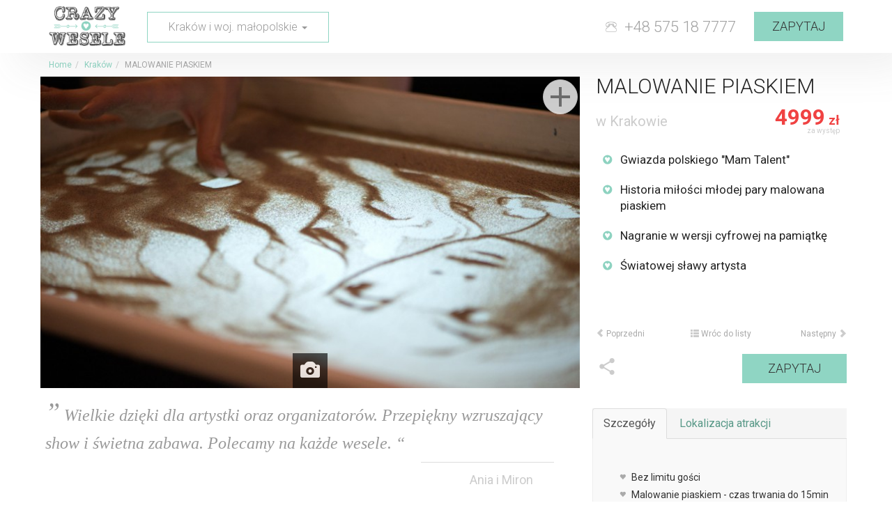

--- FILE ---
content_type: text/html
request_url: https://www.crazywesele.pl/Krakow/malowanie-piaskiem
body_size: 6170
content:
<!DOCTYPE html><html lang="pl"><head><meta charset="utf-8"><meta http-equiv="X-UA-Compatible" content="IE=edge"><meta name="viewport" content="width=device-width, initial-scale=1"><link href="/favicon.ico" rel="shortcut icon" /><!-- Global site tag (gtag.js) - Google Analytics --><script async src="https://www.googletagmanager.com/gtag/js?id=UA-4673098-17"></script><script>
  window.dataLayer = window.dataLayer || [];
  function gtag(){dataLayer.push(arguments);}
  gtag('js', new Date());

  gtag('config', 'UA-4673098-17');
</script><title>Kraków MALOWANIE PIASKIEM - Crazy Wesele</title><meta name="description" content="Historia Waszej miłości MALOWANA PIASKIEM! Niezwykła atrakcja na wesele, opracowana specjalnie dla Was animacja, światowej sławy artystka, profesjonalny sprzęt. IDEALNY POKAZ NA WASZE WESELE!"><meta name="keywords" content="mam talent wesele, malowania piaskiem, piaskiem na weselu, animacja piaskiem, malowanie piaskiem małopolskie, malowanie piaskiem  kraków, wesele małopolska, wesele krakowskie"><meta name="author" content="crazywesele.pl" /><meta name="copyright" content="crazywesele.pl" /><meta name="application-name" content="crazywesele.pl" /><meta property="og:title" content="Kraków MALOWANIE PIASKIEM - Crazy Wesele" /><meta property="og:type" content="article" /><meta property="og:image" content="http://www.crazywesele.pl/i/780-450/uimages/Krakow/piaskiem/piaskiem.jpg" /><meta property="og:url" content="http://www.crazywesele.pl/Krakow/malowanie-piaskiem" /><meta property="og:description" content="Historia Waszej miłości MALOWANA PIASKIEM! Niezwykła atrakcja na wesele, opracowana specjalnie dla Was animacja, światowej sławy artystka, profesjonalny sprzęt. IDEALNY POKAZ NA WASZE WESELE!" /><meta name="twitter:card" content="summary" /><meta name="twitter:title" content="Kraków MALOWANIE PIASKIEM - Crazy Wesele" /><meta name="twitter:description" content="Historia Waszej miłości MALOWANA PIASKIEM! Niezwykła atrakcja na wesele, opracowana specjalnie dla Was animacja, światowej sławy artystka, profesjonalny sprzęt. IDEALNY POKAZ NA WASZE WESELE!" /><meta name="twitter:image" content="http://www.crazywesele.pl/i/780-450/uimages/Krakow/piaskiem/piaskiem.jpg" /><link href="/css/style.css" rel="stylesheet"><link href="/css/bootstrap.min.css" rel="stylesheet"><link href="/css/bootstrap-theme.min.css" rel="stylesheet"><!-- HTML5 Shim and Respond.js IE8 support of HTML5 elements and media queries --><!-- WARNING: Respond.js doesn't work if you view the page via file:// --><!--[if lt IE 9]><script src="https://oss.maxcdn.com/html5shiv/3.7.2/html5shiv.min.js"></script><script src="https://oss.maxcdn.com/respond/1.4.2/respond.min.js"></script><![endif]--></head><body class="event-page "><div class="navbar-wrapper"><div class="container"><div class="navbar navbar-inverse navbar-fixed-top" role="navigation"><div class="container"><div class="navbar-header"><button type="button" class="navbar-toggle collapsed" data-toggle="collapse" data-target=".navbar-collapse"><span class="sr-only">Menu</span><span class="icon-bar"></span><span class="icon-bar"></span><span class="icon-bar"></span></button><div class="nav-enquire nav-enquire-mobile visible-xs"><a class="btn btn-danger nav-enquire-btn" href="/Rezerwacja/" role="button">Zapytaj <span class="enqidsnmbr"></span></a></div><header><a class="navbar-brand" href="/"><span>Crazy Wesele</span></a></header></div><div class="navbar-collapse collapse"><ul class="nav navbar-nav"><li class="dropdown dropdown-white"><a href="#" class="dropdown-toggle" data-toggle="dropdown">Kraków i woj. małopolskie <span class="caret"></span></a><ul class="dropdown-menu" role="menu"><li class="citypos"><a class="_naj" href="/Krakow/">Kraków i woj. małopolskie</a></li><li class="citypos"><a class="" href="/Warszawa/">Warszawa i woj. mazowieckie</a></li><li class="citypos"><a class="" href="/Trojmiasto/">Trójmiasto i woj. pomorskie</a></li></ul></li><li class="visible-xs"><a href="tel:+48575187777">+48 575 18 7777</a></li><li class="citypos"><a class="_naj" href="/Krakow/">Kraków i woj. małopolskie</a></li><li class="citypos"><a class="" href="/Warszawa/">Warszawa i woj. mazowieckie</a></li><li class="citypos"><a class="" href="/Trojmiasto/">Trójmiasto i woj. pomorskie</a></li><li class="visible-xs"><a href="/Kontakt/">KONTAKT</a></li></ul><div class="nav-enquire"><a class="btn btn-danger nav-enquire-btn" href="/Rezerwacja/" role="button">Zapytaj <span class="enqidsnmbr"></span></a></div><div class="nav-phone"><span class="glyphicon glyphicon-phone-alt"></span><a href="tel:+48575187777"><span class="phone-number">+48 575 18 7777</span></a></div></div></div></div></div></div><div class="container details-view"><ol class="breadcrumb"><li><a href="/">Home</a></li><li><a href="/Krakow/">Kraków</a></li><li>MALOWANIE PIASKIEM</li></ol><div class="row uppervisiblexs visible-xs"><div class="col-xs-4 text-left nextprevlinks"><a href="/Krakow/swiatlo" role="button"><span class="glyphicon glyphicon-chevron-left"></span> Poprzedni</a></div><div class="col-xs-4 text-center nextprevlinks"><a href="/Krakow/" role="button"><span class="glyphicon glyphicon-th-list"></span> Wróc do listy</a></div><div class="col-xs-4 text-right nextprevlinks"><a href="/Krakow/lot-balonem" role="button"><span class="glyphicon glyphicon-chevron-right show400"></span> Następny  <span class="hide400 glyphicon glyphicon-chevron-right"></span></a></div><div class="col-xs-4 share"><a href="#" class="shareicon" data-toggle="popover" data-trigger="focus" data-placement="bottom" data-html="true" data-content="<a target='_blank' href='https://www.facebook.com/sharer/sharer.php?u=http://www.crazywesele.pl/Krakow/malowanie-piaskiem' class='socialicons fb'></a><a target='_blank' href='http://twitter.com/home?status=http://www.crazywesele.pl/Krakow/malowanie-piaskiem' class='socialicons tw'></a><a target='_blank' href='https://plus.google.com/share?url=http://www.crazywesele.pl/Krakow/malowanie-piaskiem' class='socialicons gp'></a><a target='_blank' href='http://pinterest.com/pin/create/button/?url=http://www.crazywesele.pl/Krakow/malowanie-piaskiem&amp;media=http://www.crazywesele.pl/i/780-450/uimages/Krakow/piaskiem/piaskiem.jpg' class='socialicons pi'></a><a target='_blank' href='mailto:?subject=Zobacz%20oferty%20na%20wesele&amp;body=Hej,%20niezła%20oferta%20na%20stag%20wesele%20,może%20skorzystamy%20z%20nich:%20http://www.crazywesele.pl/Krakow/malowanie-piaskiem' class='socialicons em'></a><a href='#' class='copyurltoclipboard'><span class='glyphicon glyphicon-link'></span></a>"><img src="/images/share.png" alt="Share" /></a></div></div><div class="row max500" ><div class="col-md-8 no-padding no-margin"><div class="maineventphoto"><div class="addtoenquiry" data-toggle="tooltip" data-placement="left" data-title="DODAJ DO SCHOWKA" data-ide="85-krakow"></div><img src="/i/780-450/uimages/Krakow/piaskiem/piaskiem.jpg" id="obrazek2" alt="Odjechane Wesele Kraków - MALOWANIE PIASKIEM" class="img-responsive"  /><div class="mygalleryicon"><span class="glyphicon glyphicon-camera" aria-hidden="true"></span></div><div class="mygallery"></div></div></div><div class="col-md-4 no-padding no-margin"><div class="box details-box" style="box-shadow: none;"><h1>MALOWANIE PIASKIEM</h1><div class="pull-left incity">w Krakowie</div><p class="price text-right"><span class="activity-price">4999<small> zł</small><span class="font-small-top-price-comment"> za&nbsp;występ</span></span></p><br><div class="starlist"><ul><li>Gwiazda polskiego "Mam Talent"</li><li>Historia miłości młodej pary malowana piaskiem</li><li>Nagranie w wersji cyfrowej na pamiątkę</li><li>Światowej sławy artysta</li></ul></div><div class="row offer-row1" ><div class="col-xs-4 text-left nextprevlinks hidden-xs"><a href="/Krakow/swiatlo" role="button"><span class="glyphicon glyphicon-chevron-left"></span> Poprzedni</a></div><div class="col-xs-4 text-center nextprevlinks hidden-xs"><a href="/Krakow/" role="button"><span class="glyphicon glyphicon-th-list"></span> Wróc do listy</a></div><div class="col-xs-4 text-right nextprevlinks hidden-xs"><a href="/Krakow/lot-balonem" role="button"><span class="glyphicon glyphicon-chevron-right show400"></span> Następny  <span class="hide400 glyphicon glyphicon-chevron-right"></span></a></div><div class="col-xs-4 share hidden-xs"><a href="#" class="shareicon" data-container="body" data-toggle="popover" data-trigger="click" data-placement="top" data-html="true" data-content="<a target='_blank' href='https://www.facebook.com/sharer/sharer.php?u=http://www.crazywesele.pl/Krakow/malowanie-piaskiem' class='socialicons fb'></a><a target='_blank' href='http://twitter.com/home?status=http://www.crazywesele.pl/Krakow/malowanie-piaskiem' class='socialicons tw'></a><a target='_blank' href='https://plus.google.com/share?url=http://www.crazywesele.pl/Krakow/malowanie-piaskiem' class='socialicons gp'></a><a target='_blank' href='http://pinterest.com/pin/create/button/?url=http://www.crazywesele.pl/Krakow/malowanie-piaskiem&amp;media=http://www.crazywesele.pl/i/780-450/uimages/Krakow/piaskiem/piaskiem.jpg' class='socialicons pi'></a><a target='_blank' href='mailto:?subject=Zobacz%20oferty%20na%20wesele&amp;body=Hej,%20niezła%20oferta%20na%20stag%20wesele%20,może%20skorzystamy%20z%20nich:%20http://www.crazywesele.pl/Krakow/malowanie-piaskiem' class='socialicons em'></a><a href='#' class='copyurltoclipboard'><span class='glyphicon glyphicon-link'></span></a>"><img src="/images/share.png" alt="Share" /></a></div><div class="col-xs-8 obokshare pull-right"><a class="btn btn-danger nav-enquire-btn btn-reservation" href="/Rezerwacja/" role="button">Zapytaj <span class="enqidsnmbr"></span></a></div></div></div></div></div><div class="row"><div class="col-sm-4 col-sm-push-8 no-padding"><div role="tabpanel" class="tab-pane box"><ul class="nav nav-tabs" role="tablist"><li role="presentation" class="active"><a href="#details" aria-controls="profile" role="tab" data-toggle="tab">Szczegóły</a></li><li role="presentation"><a id="smallprint-show" href="#smallprint" aria-controls="messages" role="tab" data-toggle="tab">Lokalizacja atrakcji</a></li></ul><div class="tab-content" style="box-shadow: none;"><div role="tabpanel" class="tab-pane box active" id="details" style=""  style="box-shadow: none;"><ul><li>Bez limitu gości</li><li>Malowanie piaskiem - czas trwania do 15min</li><li>Światowej sławy artysta</li><li>Piaskowy st&oacute;ł, statyw z kamerą, kabel do projektora (1m)</li><li>Film z pokazu w wersji cyfrowej na pamiątkę</li><li>Scenariusz przygotowany na zam&oacute;wienie</li></ul><ul><li><span class="zlotowki1">4999<small> zł</small></span>&nbsp;<span class="op-price"><small>za&nbsp;występ</small></span></li></ul><ul><li>Obsługa wesela poza Krakowem za dodatkową opłatą</li></ul><p>&nbsp;</p><a class="btn btn-danger obokshare pull-right nav-enquire-btn btn-reservation" href="/Rezerwacja/" role="button">Zapytaj <span class="enqidsnmbr"></span></a><p>&nbsp;</p></div><div role="tabpanel" class="tab-pane box" id="smallprint" style="box-shadow: none;"><div id="event-location"><ul><li>W granicach Krakowa</li><p><img class="img-responsive" src="/uimages/mapki/kr-mapa-caly.jpg" border="0" /></p></ul></div></div></div></div></div><!-- right column --><div class="col-sm-8 col-sm-pull-4  no-padding"><p class="cytat-tresc1"><span>&rdquo;</span> Wielkie dzięki dla artystki oraz organizatorów. Przepiękny wzruszający show i świetna zabawa. Polecamy na każde wesele. &ldquo;</p><p class="cytat-podpis1"><span>Ania i Miron</span></p><div><div class="starlist-tresc"><p><span style="text-align: justify;">Jeśli uczucie, kt&oacute;re Was połączyło jest tak piękne, że nie można go wyrazić słowami to my z chęcią zrobimy to za pomocą wyjątkowego show Malowania piaskiem. Sztuka ta bije rekordy popularności na przyjęciach, bankietach firmowych czy w programach Talent Show w całej Europie. Spod ręki naszych artyst&oacute;w wychodzą niezwykłe obrazy, kt&oacute;re płynnie przechodzą w kolejne, przedstawiając chronologicznie historię Waszej miłości. Cały pokaz jest widoczny dla wszystkich gości dzięki specjalnej instalacji, kt&oacute;rą podłączamy do Waszego rzutnika lub telewizora. Jest to w 100% pokaz artystyczny na miarę finału Mam Talent.</span></p><p><span style="text-align: justify;"><a href="/">Atrakcje na wesele</a> i inspiracje na niespodzianki dla Pary Młodej w innych miastach znajdziecie na naszej stronie gł&oacute;wnej. Warszawa,Krak&oacute;w, Tr&oacute;jmiasto&nbsp; - ponad 100 niebanalnych pomysł&oacute;w na uświetnienie tej najważniejszej imprezy w życiu.<br /></span></p></div></div><div class="offer-popular1"><h3>INNE POPULARNE ATRAKCJE <span class="gray upp">w Krakowie</span></h3><div class="inne-w-miescie"><a href="/Krakow/taniec-z-ogniem"><img src="/i/150-100/uimages/Krakow/fire_show/taniec_z_ogniem_2.JPG" alt=" Kraków - "  class="img-responsive" /><small>TANIEC Z OGNIEM</small></a></div><div class="inne-w-miescie"><a href="/Krakow/barista"><img src="/i/150-100/uimages/Krakow/kawa/wes_krk_12.jpg" alt=" Kraków - "  class="img-responsive" /><small>BAR KAWOWY</small></a></div><div class="inne-w-miescie"><a href="/Krakow/dorożka"><img src="/i/150-100/uimages/Krakow/dorozka/wes_krk_1.jpg" alt=" Kraków - "  class="img-responsive" /><small>DOROŻKA-BRYCZKA</small></a></div><div class="inne-w-miescie"><a href="/Krakow/anioly-na-szczudlach"><img src="/i/150-100/uimages/Krakow/anioły/anioly_na_szczudlach_1.JPG" alt=" Kraków - "  class="img-responsive" /><small>ANIOŁY NA SZCZUDŁACH</small></a></div></div><p>&nbsp;</p></div></div></div><!-- FOOTER --><footer><div class="container"><div class="row"><div class="col-md-4"><h4>Kontakt z nami</h4><span class="pnr">+48 575 18 7777</span><script type="text/javascript"><!--
var username = "CrazyWesele.pl";
var hostname = "gmail.com";
document.write("<a href=" + "mail" + "to:" + username +
"@" + hostname + ">" + username +
"@" + hostname + "</a>")
//--></script><br><br></div><!-- End of column 1--><div class="col-md-2"></div><div class="col-md-3"><h4>Miasta</h4><ul class="footerlist"><li><a href="/Krakow/">Atrakcje weselne Kraków</a></li><li><a href="/Warszawa/">Atrakcje weselne Warszawa</a></li><li><a href="/Trojmiasto/">Atrakcje weselne Trójmiasto</a></li></ul></div><!-- End of column 2--><div class="col-md-3"><h4>O nas</h4><ul class="footerlist"><li><a href="/Regulamin/">Regulamin</a></li><li><a href="/Warunki/">Warunki współpracy</a></li><li><a href="/Kontakt/">Kontakt</a></li><li><a href="/Cennik/">Cennik</a></li><li><a href="/Opinie-Klientow/">Opinie Klientów</a></li></ul></div><div class="col-md-12 grey"><h4>Inne Crazy Strony</h4><div class="dolnestrony1"><ul class="twocolumn"><li><strong>Wycieczki Trabantem po Nowej Hucie</strong><br>Crazy Guides® <a href="https://www.crazyguides.com/pl/">Communism Tours</a>® - Prywatna wycieczka w czasy PRL. Socrealistyczna architektura i wizyta w prywatnym muzeum - typowym M3 w jednym z nowohuckich bloków.Dodatkowo wystawny obiad w post-PRL-owskim barze mlecznym.</li><li><strong>Niezapomniane panieńskie imprezy</strong><br>Tej nocy <a href="https://www.crazypanienski.pl/Krakow/">Panieński Kraków</a> będzie należał do Was. Kilkadziesiąt odlotowych atrakcji i pomysłów na najlepszą imprezę sezonu. Do Waszej wyłącznej dyspozycji oddajemy clubbingowy katamaran, limuzynę Chrysler, prywatną lożę w klubie, profesjonalnego tancerza erotycznego i wiele wiele innych atrakcji.</li><li><strong>Topowe atrakcje na ostatnią noc wolności</strong><br>Wieczór <a href="https://www.crazykawalerski.pl/">kawalerski Kraków</a> – kilkadziesiąt mega pomysłów. Super zabawa za niewielką kasę. Atrakcje na najwyższym poziomie. Limuzyny Chrysler, Hummer, Party Bus. Paintball, quady, strzelnica i gokarty. Legendarne aresztowanie Kawalera zakończone w klubie go go.</li><li><strong>Urodziny dzieciaka</strong><br><a href="http://www.urodzinydzieciaka.pl/Krakow/">Urodziny dla dzieci Kraków</a> - sprawdź nasze atrakcje i pomysły na organizację urodzin dla dziecka w Krakowie. Duża baza sprawdzonych miejsc. Atrakcyjne ceny. Profesjonalna obsługa klienta. Gwarancja niezapomnianej zabawy.</li></ul><br><span class="hiddenmore hellip1" onclick="$('#hiddenhellip1').toggle();">&deg;&deg;&deg;</span><span id="hiddenhellip1" style="display: none;"><br>
   Tours from Warsaw<br>
    Book the best <a href="https://www.warsaw-tours.eu/tours-from-warsaw/warsaw-to-auschwitz">Warsaw to Auschwitz Tour</a>. We offer one day trips to Auschwitz and Krakow, as well as a range of popular tours of Warsaw and the Mazovia region.   <br/><br/>

Auschwitz Tour from Krakow<br/>
Book the <a href="https://www.auschwitz-tours.com/">best Auschwitz Tour</a>. Visit the sites of the concentration and death camps. Guided tours in English, German, Italian, French and Spanish. Door to door service in comfortable minivans.

	 </div></div><div class="col-md-12 text-center grey"><p><h4>&nbsp;</h4><strong>Copyright 2026 CrazyWesele.pl</strong></p></div></div><div class="row"><div class="cold-md-12"><a href="#top" class="gotop scroll"></a></div></div></div></footer><!-- jQuery (necessary for Bootstrap's JavaScript plugins) --><script src="https://ajax.googleapis.com/ajax/libs/jquery/1.11.1/jquery.min.js"></script><!-- Include all compiled plugins (below), or include individual files as needed --><script src="/js/bootstrap.min.js"></script><!-- <script src="/js/docs.min.js"></script> --><!-- IE10 viewport hack for Surface/desktop Windows 8 bug --><!-- <script src="/js/ie10-viewport-bug-workaround.js"></script> --><link rel="stylesheet" href="/css/prettyPhoto.css" type="text/css" media="screen" charset="utf-8" /><script src="/js/jquery.prettyPhoto.js" type="text/javascript" charset="utf-8"></script><!-- Custom JS --><script src="/js/crazystag.js"></script><script type="text/javascript" charset="utf-8">
		  $(document).ready(function(){

			$('[data-toggle="popover"]').popover();
			$('[data-toggle="popover"]').on('click', function(e) {e.preventDefault(); return true;});
			$(".mygallery a").prettyPhoto({
									theme: 'facebook',
									social_tools: false,
									overlay_gallery: false,
									slideshow: false,
									deeplinking: false
							});


			$(document).on("click",".copyurltoclipboard", function(e){
					e.preventDefault();
					copyUrlToClipboard();
			});
			$(".mygalleryicon").click(function(){
				$(".mygallery").toggleClass("shownow");
			});
			$(".mygallery a").prettyPhoto({
									social_tools: false,
									overlay_gallery: false,
									slideshow: false,
									deeplinking: false,
									show_title: false,
									allow_resize: true,
									hook: 'rel',
									horizontal_padding: 5,
							});
			$('[data-toggle="popover"]').popover();
			$('[data-toggle="popover"]').on('click', function(e) {e.preventDefault(); return true;});
			if (typeof(Storage)==="undefined") {
							   $(".addtoenquiry").remove();
							}
							$('[data-toggle="tooltip"]').tooltip();
							$('[data-toggle="tooltip"]').click(function(e) {
											e.preventDefault();
										});
							$(".addtoenquiry").click(function(e){
								e.preventDefault();
								if($("body").hasClass("event-page")){
									$(".addtoenquiry").toggleClass('added');
									if ($(".addtoenquiry").first().hasClass('added'))
										$(".addtoenquiry").attr('data-original-title', "USUŃ ZE SCHOWKA").tooltip('fixTitle').tooltip('hide');
									else
										$(".addtoenquiry").attr('data-original-title', "DODAJ DO SCHOWKA").tooltip('fixTitle').tooltip('hide');
								} else {
									$(this).toggleClass('added');
									if ($(this).hasClass('added'))
										$(this).attr('data-original-title', "USUŃ ZE SCHOWKA").tooltip('fixTitle').tooltip('hide');
									else
										$(this).attr('data-original-title', "DODAJ DO SCHOWKA").tooltip('fixTitle').tooltip('hide');
								}
								saveenquirysess();
								getenquirysessbutton();
			});


		  });
		</script><link href="https://fonts.googleapis.com/css?family=Pacifico&amp;subset=latin-ext" rel="stylesheet"><link href="https://fonts.googleapis.com/css?family=Roboto:300,400,700&amp;subset=latin-ext" rel="stylesheet"></body></html>


--- FILE ---
content_type: text/css
request_url: https://www.crazywesele.pl/css/style.css
body_size: 14215
content:


/* GLOBAL STYLES
-------------------------------------------------- */
body {
	background: #fff;
	color: #5a5a5a;
	padding: 0 0 0 0;
	font-family: "Roboto", sans-serif !important;
}

h2, h3, h4, h5, h6 {
	
}

/* CUSTOM CLASSES
-------------------------------------------------- */

body a {
    color: #599988;
    text-decoration: none!important;
}

body a:hover, body a:focus {
    color: #8dd2c0;
}

.btn-default {
    border-radius: 0;
}


.extra-padding {
	padding: 3em;
}

.no-margin {
	margin: 0 !important;
}

.no-padding {
	padding: 0 !important;
}

.box {
	background: rgba(255,255,255,.95);

	margin: 0 0 1em 0;
}

.center {
	text-align: center;
	}

/* NAVBAR
-------------------------------------------------- */

.navbar {
	background: rgba(255, 255, 255, 0.95) !important;
    border-bottom: 0!important;
	box-shadow: 25px 20px 60px rgba(99,99,99,.1);
	font-family: "Roboto", sans-serif;
	height: 90px;
/* 	padding-top: 20px; */
	opacity: 1;
}

.navbar:hover {
	opacity: .98;
}

.navbar .container .navbar-header .navbar-brand {
    background: url(/images/cw-refresh-logo-w.png) left center no-repeat;
    display: block;
    height: 70px;
    margin: 8px 20px 0 0;
    padding: 0;
    text-indent: -9999px;
    width: 111px;
    z-index: 21;
    background-size: contain!important;
}

.navbar-header header {
	display: block;
    position: relative;
    top: 2px;
    overflow: hidden;
}

.navbar .navbar-nav {
	font-size: 1.2em;
/* 	height: 70px; */
	margin-top: 18px;
}

.navbar .navbar-nav a {
    color: #999 !important;
    font-weight: 300;
}

.navbar .navbar-nav .dropdown-menu a {
	color: rgba(33,33,33,.9) !important;
}

.navbar .nav-phone {
	color: #999;
	float: right;
	font-size: 1.6em;
	font-weight: 300;
	margin: 28px 0 0 0;
}

.navbar .nav-phone .glyphicon {
    color: #fff;
    text-shadow: 0px 0px 2px rgb(53, 53, 53), 0px 0px 1px rgb(0, 0, 0), 0px 0px 1px rgb(0, 0, 0);
}

.navbar .call-us {
	margin: 0 12px 0 0;
}

.navbar .nav-phone .phone-number {
    font-weight: 300;
    margin: 0 0 0 12px;
    color: #505050;
}

.navbar .nav-enquire {
    float: right;
    margin: 26px 0 0 26px;
    background: #ffe8f0;
}

.navbar .nav-enquire .nav-enquire-btn {
	font-weight: bold;
	text-transform: uppercase;
}

.btn.btn-danger.nav-enquire-btn:hover, .btn.btn-danger.nav-enquire-btn:focus {
    background-color: #e41021 !important;
    color: #fff !important;
}

.nav-enquire-btn {
	border-color: #e41021!important;
	color: #e41021!important;
}

.navbar .navbar-toggle {
	margin-top: 28px;
	
}

.navbar-inverse button.navbar-toggle:hover, .navbar-inverse button.navbar-toggle:focus {
	background-color: #ddd;
}
.navbar-inverse .navbar-toggle {
	background-color: #F4211B;
}

/* front page 
-------------------------------------------------- */

.carousel-bg {
	background: #f9f9f9;
	margin: 0 0 2em 0;
	padding: 0 0 0 0;
}



.navbar-wrapper .navbar-fixed-top .navbar-collapse, .navbar-wrapper .navbar-fixed-bottom .navbar-collapse {
	/*max-height: none;*/
}
	
.pagination>li>a.pagin_curr {
	background: #ddd;
}	


.img-miasto {
	display: none!important;
}
	

.btn.btn-danger.nav-enquire-btn:hover {
	background: #55a18e !important;
	
}
.btn.btn-danger.nav-enquire-btn {
    border: 1px solid #8fd5c3!important;
    background: #8fd5c3!important;
	color: #333 !important;
	box-shadow: none;
	padding: 10px 25px;
	font-size: 18px;
    line-height: 20px;
    text-shadow: none;
}
.frontcarousel.carousel .item, .frontcarousel.carousel {
	background-size: cover !important; 
	max-height: 853px;
	background-image:url('/images/cw-bg-wide.jpg'); 
}
.navbar .nav-enquire {
    float: right;
    margin: 21px 0 0 26px;
	}

.carousel.frontcarousel p {
		font-family: 'Roboto';
		font-weight: 300;
		color: #fff;
		font-size: 26px;
		text-shadow: 0 0 7px rgba(0,0,0,0.9), 0 0 17px rgba(0,0,0,0.9);	
		margin-top: 30px;
	}
.carousel.frontcarousel p .bigheader {
	font-family: 'Pacifico';
    color: #8fd5c3;
    font-size: 44px;
    text-shadow: 0 0 23px rgba(0,0,0,0.8);
	}

.frontcarousel .carousel-caption div {
    max-width: 550px;
    border: 2px dashed #8fd5c3;
    border-right: 0;
    border-left: 0;
    background: no-repeat;
    padding: 0px 10px;
    width: 100%;
	
}	


.navbar-inverse .navbar-nav>.dropdown-white.open>a:hover, .navbar-inverse .navbar-nav>.dropdown-white.open>a:focus, .navbar-inverse .navbar-nav>.dropdown-white>a:hover, .navbar-inverse .navbar-nav>.dropdown-white>a:focus {
	color: #fff !important;
}

.carousel.frontcarousel .navbar-nav>.dropdown-white.open>a, .carousel.frontcarousel .navbar-nav>.dropdown-white.open>a:hover, .carousel.frontcarousel .navbar-nav>.dropdown-white.open>a:focus, .carousel.frontcarousel .navbar-nav>.dropdown-white>a:hover, .carousel.frontcarousel .navbar-nav>.dropdown-white>a:focus {
    border: 1px solid #8fd5c3;
	background: #55a18e !important;
	color: #fff !important;
}

.navbar-inverse .navbar-nav>.open>a, .navbar-inverse .navbar-nav>.open>a:hover, .navbar-inverse .navbar-nav>.open>a:focus,
.navbar-inverse .navbar-nav>li>a:hover, .navbar-inverse .navbar-nav>li>a:focus{
    background-color: #55a18e ;
	color: #fff;
}

.navbar {
    height: 76px;
}

.navbar .navbar-nav {
    margin-top: 17px;
}
.navbar .container .navbar-header .navbar-brand {
        margin: 0px 20px 0 0;
}
.navbar .nav-phone .phone-number{
    color: #a2a2a2;
}
.navbar .nav-phone {
    color: #a2a2a2!important;
    float: right;
    font-size: 1.6em;
    font-weight: 300;
    margin: 22px 0 0 0;
}

.navbar .nav-enquire {
    margin: 17px 0 0 26px;
}

.navbar-inverse .navbar-brand, .navbar-inverse .navbar-nav>li>a {
	text-shadow: none;
}

.navbar-inverse .navbar-nav>li>a {
    text-shadow: none;
    border: 1px solid transparent;
}


footer {
    background: rgb(89, 153, 136);
    color: #8fc8ba;
	}
.dolnestrony1 a, .dolnestrony1 {
    color: #8fc8ba;
 }
	
footer .pnr, footer a, footer a:hover {
    color: #bde7de;
}	
footer a:hover {
    color: #fff;
}	

.navbar .nav-phone .glyphicon {
    font-size: 14px;
    color: #fff;
    text-shadow: 0px 0px 2px rgb(219, 219, 219), 0px 0px 1px rgb(0, 0, 0), 0px 0px 1px rgb(0, 0, 0);
    top: -1px;
}

footer h4 {
    font-size: 24px;
    font-family: 'Pacifico' !important;
}
	
.welcome-3 {
    font-family: 'Pacifico';
    font-size: 26px;
    color: #599988;
    text-align: center;
    margin-top: 15px;
    line-height: 50px;
    background-image: url(/images/cw-refresh-logo2.jpg?v=123);
    background-repeat: no-repeat;
    padding-top: 95px;
    background-position: center top;
}
.welcome-1 {
	display: none;
}	

.navbar-inverse .navbar-nav>li.dropdown-white>a.dropdown-toggle {
    margin-left: 10px;
    margin-right: 10px;
    padding: 10px 30px;
    font-size: 16px;
    line-height: 22px;
}

.carousel.frontcarousel .navbar-nav > .dropdown-white > a, .navbar-inverse .navbar-nav > .dropdown-white.open > a, .navbar-inverse .navbar-nav > .dropdown-white.open > a:hover, .navbar-inverse .navbar-nav > .dropdown-white.open > a:focus, .navbar-inverse .navbar-nav > .dropdown-white > a, .navbar-inverse .navbar-nav > .dropdown-white > a:hover, .navbar-inverse .navbar-nav > .dropdown-white > a:focus {
    border-width: 1px;
    border-style: solid;
    border-color: rgb(143, 213, 195);
    border-image: initial;
	text-shadow: none;
}

.opinie-front  {
	display: block;
    max-width: 300px;
    background: #fafafa;
    padding: 40px 0;
    border-top: 2px dashed #8dd2c0;
    border-bottom: 2px dashed #8dd2c0;
	color: #999;
}
.opinie-front .glyphicon  {
color: #FFB600;
    font-size: 18px;
    line-height: 16px;
    padding: 0 3px;
}

.opinie-front span {
	color: #8dd2c0;
    font-weight: bold;
    font-size: 60px;
    line-height: 77px;
}

.opinie-front strong {
	font-family: 'Pacifico';
    font-size: 26px;
    color: #599988;
	
}

.homepagecities .item-desc {
    font-size: 24px;
    font-weight: 300;
    padding-top: 2px;
	text-align: center;
}

.homepagecities  .item {
    margin-bottom: 5px;
    opacity: 0.8;
    -webkit-transform: scale(0.95);
    transform: scale(0.95);
    -webkit-transition: all 250ms ease;
    transition: all 250ms ease;
    color: #000;
}
.homepagecities 	.item:hover {
    opacity: 1;
    -webkit-transform: scale(1);
    transform: scale(1);
}
.homepagecities  .item a {
    width: 100%;
    height: 100%;
    position: absolute;
    top: 0;
    left: 0;
}
.homepagecities  {
	margin-top: 25px;
}




/* CONTACT BOX
-------------------------------------------------- */

.dropdown-carousel {
	float: none!important;
}

.carousel-bg .panel {
	border: 4px solid rgba(155,0,0,.2) !important;
	border-radius: 5px;
/* border: none !important; */
	color: #fff;
}

.contact-box {
	/*background: rgba(155,0,0,1) url('img/contact-box4.png') 50% 50%;*/
	background: rgba(133,0,0,1);
	border: 6px dotted rgba(122,0,0,.9);
/* 	border: 10px solid black; */
	box-shadow: 10px 10px 60px rgba(33,33,33,.75) !important;
/* background: rgba(155,0,0,1) !important; /* Old browsers */ */


/* 	border: 10px solid #000 !important; */
	color: #fff !important;
	font-family: "Roboto", sans-serif;
	height: 450px;
	padding-top: 7em;
	text-align: center;
}

.contact-box .contact-box-phone {
	font-size: 2.4em;
	font-weight: bold;
	margin: 0 0 1em 0;
}

.contact-box .contact-box-email {
	font-size: 1em;
	font-weight: normal;
	margin: 3em 0 1em 0;
}

.contact-box .contact-box-email .contact-box-address {
	color: rgba(255,255,255,1);
	font-size: 1em;
	font-weight: bold;
	text-decoration: underline;
}

.contact-box .enquire-now {
	font-size: 1.2em;
	font-weight: bold;
	text-transform: uppercase;
}

.contact-box * {
	color: #fff;
}

.contact-box .btn * {
	color: #333;
}

.list-view .contact-box {
	font-size: .9em;
}

.list-view .contact-box .contact-box-phone {
	font-size: 2em;
}

/* CUSTOMIZE THE CAROUSEL
-------------------------------------------------- */
/* Carousel base class */
.carousel {
	/*box-shadow: 10px 10px 90px rgba(33,33,33,.75);*/
	height: 450px;
	/*opacity: .8;*/
}

/*.carousel:hover {
	opacity: 1;
}*/

/* Since positioning the image, we need to help out the caption */
.carousel-caption {
	z-index: 10;
}

/* Declare heights because of positioning of img element */
.carousel .item {
	height: 450px;
	background-color: transparent;
}

/*.carousel-inner > .item > img {
  position: absolute;
  top: 0;
  left: 0;
  min-width: 100%;
  height: 450px !important;
/*   border: 8px solid rgba(33,33,33,.1); */
/* border: 8px solid rgba(88,0,0,.25) !important; */
/*}*/

.carousel-caption div {
    margin: auto;
    margin-right: 0;
}

.frontcarousel.carousel .item, .frontcarousel.carousel {
    height: 100vh;
    background-position: center bottom;
    background-repeat: no-repeat;
}

.frontcarousel.carousel {
    max-width: 1920px;
    margin: auto;
    overflow: hidden;
}

.frontcarousel .carousel-inner > .item > img {
  height: auto !important;	
}

.frontcarousel .carousel-control {
	width: 3%;
	background: none;
}

.carousel.frontcarousel h1, .carousel.frontcarousel p.rotator1 {
	font-size: 34px;
	color: #ff0000;
	font-weight: 300;
	font-family: 'Roboto';
	margin: 0;
	padding: 0;
	line-height: 135%;
}

.carousel.frontcarousel h1 {
	margin-bottom: 10px;
	margin-top: 16px;
}

/*.carousel.frontcarousel p {
    font-family: 'Roboto';
    line-height: 140%;
    font-size: 24px;
    color: #3f3e40;
    text-shadow: none;
    margin-top: 30px;
}*/

/*.carousel.frontcarousel p {
    line-height: 140%;
    font-size: 18px;
    text-transform: uppercase;
    font-weight: bold;
    letter-spacing: 3px;
    color: #3f3e40;
    text-shadow: none;
    margin-top: 30px;
    max-width: 350px;
}*/




.carousel-caption p br {
    content: "";
    width: 100%;
    height: 10px;
    overflow: hidden;
    display: block;
}

.carousel.frontcarousel p .red {
    color: #d60003;
    font-size: 124%;
}

.carousel.frontcarousel  span.span2 {
	font-size: 32px;
	color: #ff0000;
}

.carousel.frontcarousel span.span3 {
	  font-size: 36px;
  font-weight: 700;
}

.carousel.frontcarousel  span.span4 {
	color: #fff;
	  font-size: 22px;
  font-weight: 300;
  font-family: 'Roboto';
    line-height: 200%;
}

.carousel.frontcarousel  span.span5 {
	font-size: 42px;
	  color: #fff;
}

.carousel.frontcarousel  span.span8 {
	font-size: 34px;
	  color: #ff0000;
	  font-weight: bold;
}

.carousel.frontcarousel  span.span10 {
	font-size: 42px;
	  color: #ff0000;
	  font-weight: normal;
}

.carousel.frontcarousel p.span9 {
	
	  font-size: 14px;
  padding: 0;
  margin: 0;
}

.carousel.frontcarousel  .rotator8 {
	font-size: 22px;
	  color: #fff;
	  line-height: 140%;
	    margin: 0;
  padding: 0;
}


.carousel.frontcarousel  span.odwroc1 {
	font-size: 42px;
	  background: #fff;
	  color: #000;
	  padding: 2px 10px;
	  text-shadow: none;
	  line-height: 130%;
}

.carousel.frontcarousel  span.odwroc2 {
	font-size: 42px;
	  background: #ff0000;
	  color: #fff;
	  padding:  0 10px;

}

.rotate1 {
	  text-shadow: none;
  transform:rotate(3deg); -webkit-transform:rotate(3deg); 
-moz-transform:rotate(3deg); -o-transform:rotate(3deg); 
}

.navbar-nav>li>.dropdown-menu {
	border-radius: 0;
}

.carousel.frontcarousel .dropdown-toggle {
	margin-top: 0;
}

.carousel.frontcarousel .navbar-nav .glyphicon-star {

	color: #ff0000;;
}


.carousel.frontcarousel .navbar-nav>.dropdown-white.open>a, .carousel.frontcarousel .navbar-nav>.dropdown-white.open>a:hover, .carousel.frontcarousel .navbar-nav>.dropdown-white.open>a:focus, .carousel.frontcarousel .navbar-nav>.dropdown-white>a, .carousel.frontcarousel .navbar-nav>.dropdown-white>a:hover, .carousel.frontcarousel .navbar-nav>.dropdown-white>a:focus {
  background-color: #fff;
  border: 1px solid #8fd5c3;
  color: #000;
  border-radius: 0;
  font-size: 16px;
  text-shadow: none;
  font-family: 'Roboto';
  font-weight: bold;
  padding: 10px 15px;
    	transition: all .25s ease-in-out;
   -moz-transition: all .25s ease-in-out;
   -webkit-transition: all .25s ease-in-out;

}

.carousel.frontcarousel .dropdown-menu li>a {
    display: block;
    padding: 3px 20px;
    clear: both;
    font-weight: 400;
    line-height: 1.42857143;
    color: #333;
    white-space: nowrap;
}

.carousel.frontcarousel  .dropdown-menu li>a {
	text-shadow: none;
	font-family: 'Roboto';
  	font-weight: bold;
	
}

/*.carousel.frontcarousel  .nav.navbar-nav {
	float: none;
	margin: auto;
	width: 190px;
	margin-top: 50px;
}*/

.carousel.frontcarousel .nav.navbar-nav {
    float: none;
    margin: auto;
    width: 190px;
    margin-top: 0;
}

.carousel.frontcarousel  .navbar-nav>.dropdown-white>a:hover, .carousel.frontcarousel .navbar-nav>.dropdown-white.open>a{

 
}

.carousel.frontcarousel .dropdown-menu li>a:hover, .carousel.frontcarousel .dropdown-menu li>a:focus {
    background-color: #e8e8e8;
    background-image: -webkit-linear-gradient(top,#f5f5f5 0,#e8e8e8 100%);
    background-image: -o-linear-gradient(top,#f5f5f5 0,#e8e8e8 100%);
    background-image: -webkit-gradient(linear,left top,left bottom,from(#f5f5f5),to(#e8e8e8));
    background-image: linear-gradient(to bottom,#f5f5f5 0,#e8e8e8 100%);
    filter: progid:DXImageTransform.Microsoft.gradient(startColorstr='#fff5f5f5', endColorstr='#ffe8e8e8', GradientType=0);
    background-repeat: repeat-x;
	text-decoration:none;
}




.carousel.frontcarousel .carousel-inner {
	overflow: visible;
}

.carousel.frontcarousel .navbar-nav>li>.dropdown-menu {
    width: 300px;
    top: auto;
    bottom: 100%;
    margin-bottom: 1px;
}

.carousel.frontcarousel .list-unstyled.col-sm-6, .carousel.frontcarousel .list-unstyled.col-sm-5, .carousel.frontcarousel .list-unstyled.col-sm-7 {
	padding: 0 0px 0 0px;
}


a.godown {
  width: 37px;
  height: 37px;
  display: block;
  margin: 0 auto;
  background: url('../img/godown.png') 0px 0px;
}
a.godown:hover {
  background: url('../img/godown.png') 0px 37px;
}
.godown {
  position: relative;
  bottom: 47px;
  z-index: 100;
}


/* FEATURETTE
-------------------------------------------------- */

.introduction {
	margin: 2em 0 2em 0;
	padding: 4em;
}

/* OWL CAROUSEL
-------------------------------------------------- */

.owl-carousel-container {
	margin-top: 40px;
	margin-bottom: 40px;
	
}

.owl-carousel-info {
	background: #fff;
	height: 188px;
/*	margin: 0px 0 0 0;*/
	padding: 1em !important;
}

.owl-carousel {
	margin: 0 0 20px 0;
}

#owl-carousel-1 .item, #owl-carousel-2 .item {
	background: #eee;
	min-height: 186px;
	min-width: 100px;
    margin: 3px;
}

#owl-carousel-1 .item img, #owl-carousel-2 .item img {
  display: block;
  width: 100%;
  height: auto;
  
  filter: none;
  -webkit-filter: grayscale(100%);
  -moz-filter:    grayscale(100%);
  -ms-filter:     grayscale(100%);
  -o-filter:      grayscale(100%);
  cursor: pointer;
  transition: all 300ms ease;
}

#owl-carousel-1 .item:hover img, #owl-carousel-2 .item:hover img {
	filter: none;
    -webkit-filter: grayscale(0%);
    -moz-filter:    grayscale(0%);
    -ms-filter:     grayscale(0%);
    -o-filter:      grayscale(0%);
}

/*.owl-carousel .item-desc {
	background: rgba(33,33,33,.75);
	bottom: 3px;
	color: rgba(255,255,255,.9);
	padding: 0.5em 0.7em;
	position: absolute;
	width: 98%;
}
 */
.owl-carousel .item-desc {
    background: rgba(107, 0, 4, 0.7);
    bottom: 3px;
    color: rgba(255,255,255,.9);
    padding: 0.5em 0.7em;
    position: absolute;
    width: 98%;
	z-index: 1;
}

.owl-carousel .item a {
width: 100%;
height: 100%;
position: absolute;
top: 0;
}

.container.pseudo-table {
    display: table;
    height: 100%;
    width: 100%;
    max-width: 1200px;
}

/* FOOTER
-------------------------------------------------- */

footer {

	line-height: 1.8em;
	padding: 4em 0 4em 0;
}



footer h4 {
	margin-bottom: 20px;
}

footer ul {
	padding: 0 0 0 20px;
}

footer li {
	list-style-image: url('../img/li.png');
}

footer .pnr {

	display: block;
	font-family: "Roboto", sans-serif;
	font-size: 30px;
	font-weight: 300;
	margin: 0 0 16px 0;
}

footer .stag {
	color: rgba(227, 38, 54, 1);
	font-family: "Roboto", sans-serif;
}

.gotop{position:relative; top:20px;}
/*a.gotop {width:37px;height:37px; display:block; text-align:center;margin:0 auto; background: red;}*/
a.gotop {width:37px;height:37px; display:block; margin: 0 auto; background:url('../img/gotop.png')  0px 0px; }
a:hover.gotop {width:37px;height:37px; display:block; background:url('../img/gotop.png')  0px -37px;}

/* CITY VIEW 
--------------------------------------------------- */


	
.offertabpanel .nav-tabs>li>a.active, .offertabpanel .nav-tabs>li>a.active:hover, .offertabpanel .nav-tabs>li>a:hover, .offertabpanel .nav-tabs>li>a.active:focus {
    color: #666;
    border-radius: 0;
    padding: 8px 15px;
    border-bottom: 4px solid #ffb600;
	background: none;
}

 .offertabpanel .nav-tabs>li>a:focus {
	background: none;
 }

.offertabpanel .nav-tabs>li.weatherflights>a {
	font-weight: 700;
  
}
.offertabpanel .nav-tabs>li>a {
    color: #666;
    padding: 8px 15px;
	border: 0;
	border-bottom: 4px solid transparent;
	font-family: 'PT Sans Narrow';
	font-weight: 400;
	font-size: 18px;
	-webkit-transition: all 250ms ease;
	transition: all 250ms ease;
}

	
.col-md-3.activitymy	{
	padding-left: 10px;
	padding-right: 10px;
}

.activitymy img	{
	display: block;
    width: 100% \9;
    max-width: 100%;
    height: auto;
}

#tabbyy {
	opacity: 1; margin-bottom: 20px; border: 0px; background: none; padding-left: 10px; padding-top: 5px; margin-bottom: 40px;
}	
.activitymy { -webkit-transform: scale(0);transform: scale(0);-webkit-transition: all 350ms ease;transition: all 350ms ease;}

.scale{-webkit-transform: scale(1);transform: scale(1);}


.recommendedby {
    display: none!important;
}

.cityofferpage {
   margin: 110px auto 60px auto;
}



.cityofferpage  .opinie-front {
    
    margin: auto;
    max-width: 230px;
    padding: 20px 0;
	margin-bottom: 20px;
}

.mailform-page .opinie-front strong {
        font-size: 24px;
}

.mailform-page .opinie-front span ,
.cityofferpage .opinie-front span {
    font-size: 50px;
    line-height: 64px;
}

.mailform-page .opinie-front span.glyphicon {
    font-size: 14px;
    line-height: 16px;
}

.mailform-page .opinie-front {
    font-size: 12px;
    line-height: 16px;
	margin-bottom: 25px;
	padding: 20px 0;	
}


.cityofferpage .opinie-front span.glyphicon {
    font-size: 18px;
    line-height: 16px;
}


.weatherItem {
	padding: 0.8em;
	text-align: left;

  background-repeat: no-repeat;
  background-position: 130px 10px;
  margin: auto;
  margin-top: 30px;
  font-size: 16px;
}
.weatherCity { text-transform: uppercase; }
.weatherTemp {
	font-size: 2.8em;
	font-weight: bold;
}
.weatherDesc, .weatherCity, .weatherForecastDay  { font-weight: bold; }
.weatherDesc { margin-bottom: 0.4em; }
.weatherRange, .weatherWind, .weatherLink, .weatherForecastItem { font-size: 0.8em; }
.weatherLink, .weatherForecastItem {
	margin-top: 3.5em;
	text-align: left;
}


.weatherForecastDay { font-size: 1.1em; }

.weatherCity, .weatherDesc, .weatherTemp, .weatherRange, .weatherWind {
	max-width: 300px;
	padding-left: 13px;
}

.weatherForecast {
	margin-top:20px;
}

.weatherForecastDate {
	 color: #999;
}

.weatherForecastItem {
	  float: left;
  background-color: #efefef;
  padding: 15px;
  padding-top: 60px;
  background-position: center 10px;
  text-align: center;
  margin: 10px;
  border: 1px solid #ddd;
}

.weatherLink {
	clear: both;
	padding-top: 20px;
}


/* LIST VIEW
-------------------------------------------------- */

.list-view {
	margin: 120px auto 60px auto;
}

.list-view-buttons {
/* 	background: rgba(55,55,55,.95); */
/* 	padding: 10px; */
}

.list-view-buttons a, .list-view-buttons a:visited {
/* 	color: #fff; */
	color: #5a5a5a;
	}

.list-view-buttons a:hover, .list-view-buttons a:focus, .list-view-buttons a:active {
/* 	background: #444 !important; */
/* 	color: #eee; */
/* 	border: none !important; */
/* 	border-radius: none !important; */
	}

.list-view-buttons .nav {
/* 	background: rgba(44,44,44,.95); */
/* 	border-bottom: 1px solid #000; */
}

.list-view-buttons .nav-tabs {
/* 	background: rgba(55,55,55,.95); */
/* 	border-bottom: 1px solid #333 ; */
}

.list-view .col-md-9 .row .col-md-4 {
	background: rgba(255,255,255,.95);
/* 	background: rgba(0,0,0,.95); */
	box-shadow: 10px 10px 60px rgba(33,33,33,.2);
	border: 10px solid rgba(255,255,255,.6);
/* 	border: 6px solid rgba(0,0,0,.75); */
/* 	color: rgba(166,166,166,.95); */
	color: #5a5a5a;
	height: 400px;
/*	margin: 0 0 20px 0;*/
	opacity: .85;
	padding: 32px;
/*	text-align: center;*/
}

.cityofferpage  .col-md-9 .row .col-md-4:hover {
	opacity: .88;
}

.list-view .col-md-9 .row .col-md-4 h4 {
/* 	color: rgb(255,255,255); */
}


.list-view .col-md-9 .row .col-md-4 .shortdesc {
	
}

.list-view .col-md-9 .row .col-md-4 .btn {

}

.list-view .col-md-9 .row .top-seller {
/* 	background: rgba(99,0,0,.9); */
/* 	border: 6px dotted rgba(66,0,0,.9); */
	position: relative;
}

.list-view .col-md-9 .row .on-sale {
/* 	background: rgba(34,59,71,.9); */
/* 	border: 6px dotted rgba(34,59,71,.9); */
	position: relative;
}

.list-view .col-md-9 .row .on-sale .price {
/* 	border: 1px dotted rgba(34,59,71,.9); */
/* 	color: rgba(136,234,255,.9); */
}

.cityofferpage  .price {
    border-radius: 5px;
    margin: 0 0 2px 0;
    padding: 0;
    text-align: right;
    position: absolute;
    top: -4px;
    right: 0;
}

.cityofferpage .activity-price {
    color: rgb(228, 16, 33);
	line-height: 1.8em;
	font-size: 1.6em;
}
.activity-price span {
	color: #ccc;
}

.price a small {
	
}

.activitymy img {
	opacity: 1;
	transition: opacity .25s ease-in-out;
   -moz-transition: opacity .25s ease-in-out;
   -webkit-transition: opacity .25s ease-in-out;
   max-width: 100%;
   width: 100%;
} 
.activitymy:hover img {
	opacity: 0.2;
}

.activitymy .ofitem {
	padding: 0px;
	position: relative;
	margin-bottom: 10px;
	background: #000;
}

.activitymy .item-desc1 {
  background: rgba(33,33,33,.75);
  bottom: 3px;
  color: rgba(255,255,255,.9);
  padding: 1em;
  position: absolute;
  width: 98%;
}

.tab-pane.box.active {
	box-shadow: none;
}



.activitymy a {
	position: absolute;
	display: block;
	width: 100%;
	height: 100%;
	top: 0;
	left: 0;
	padding: 15px;
}

.activitymy a:hover, .activitymy a:hover span {
    text-decoration: none;
    opacity: 1;
}

.activitymy a span {
    display: block;
    color: #fff;
    text-decoration: none;
    font-size: 13px;
    opacity: 0;
}
.activitymy a span, .activitymy a span * {
    text-align: left !important;
}



.activitymy a span ul, .activitymy a span ul li {
    list-style: none;
    list-style-image: none;
    margin: 0;
    padding: 0;
    font-weight: 600;
}


.activitymy a span ul li {
    font-weight: 400;
    padding-bottom: 7px;
    padding-left: 20px;
	background: url(/images/micrologo.png) 0 -3px no-repeat;
}

.activitymy1111 a span ul li:before {
    content: "\e006";
    font-family: 'Glyphicons Halflings';
    font-size: 9px;
    float: left;
    margin-top: 4px;
    margin-left: -17px;
    color: #AAAAAA;
}


.list-view .activity-more-info {
/* 	background: rgb(155,0,0); */
	margin: 0 auto;
	margin: 0;
	text-align: center;
	width: 100%;
}

.list-view .activity-description {
	height: 50px;
}

.list-view h4 a, .list-view h4 a:visited {
	color: #5a5a5a;
}

/* fact boxes */

.box-facts {
	margin-top: 1em;
}

/* city description */

.city-desc {

}

.city-desc a, .city-desc a:visited {
	color: #5a5a5a;
}


/*

.wroclaw .item-desc {
background: rgba(33,33,33,.75);
  bottom: 0;
  color: rgba(255,255,255,.9);
  padding: 0 0.7em;
  position: absolute;
  width: 100%;
}

.wroclaw  .price {
  border-radius: 5px;
  margin: 0 0 2px 0;
  padding: 0;
  text-align: right;
  position: absolute;
  bottom: 0;
  right: 6px;
}

.wroclaw .activitymy h4 {
  font-size: 12px;
  }

.wroclaw small, .wroclaw .small {
  font-size: 70%;
  color: #aaa;
}

.wroclaw .activity-price {
	color: red;
}



*/





/* DETAILS VIEW
-------------------------------------------------- */

.shareicon:hover img {
  -webkit-filter: brightness(3);
  filter: brightness(3);
}
  
.shareicon:hover{
	background: #e32a00;
}

.shareicon {
    display: block;
    width: 34px;
    height: 34px;
    line-height: 30px;
    padding: 1px 0 0 3px;
    border: 1px solid #fff;
}

.details-view {
	margin: 85px auto 60px auto;
}

.owl-carousel-details {
	height: 450px;
	margin: 0 0 100px 0;
}

.owl-carousel-details img {
	max-height: 450px;
	width: 100%;
}

.details-box {
	background: #fff;
	color: #222;
	height: 450px;
	padding: 20px;
	padding-top: 0;
}

.details-view .price {
/* 	background: rgba(155,0,0,.75); */
/* 	background: rgba(0,0,0,.9); */
/* 	border: 3px dotted rgba(155,0,0,1); */
/*	border: 1px dotted rgba(222,222,222,.5);
	border-radius: 5px; */
/* 	color: rgba(155,0,0,.75); */
	color: rgba(240,66,66,1); 
	font-size: 1.4em;
	margin: 0 0 0 0;
	padding: 0;
	text-align: right;
	 margin-top: -20px;
}

.details-view .activity-price {
/* 	background: rgb(155,0,0); */
	font-size: 1.6em;
	font-weight: bold;
	position: relative;
    top: -3px;
}

.details-view .activity-price span { 
	font-weight: normal;
}

.details-view .btn-reservation {
	font-weight: bold;
	width: 100%;
	text-transform: uppercase;
	font-family: 'Roboto';
}

.details-view .btn-back-to-activities {
	opacity: .9;
	width: 100%;
	/*
display: block;
	margin: 0 auto;
	width: 200px;
*/
}

.details-view .btn-back-to-activities:hover {
	opacity: 1;
}

.details-view h1 {
  font-size: 30px;
  font-weIght: 300;

  margin-top: 0px;
  margin-bottom: 30px;
}

.details-box2 {
	padding: 2em;
}

.nav-tabs {
	background: #f5f5f5;
}

.tab-pane {
	/*height: 240px;*/
	padding: 0;
	margin: 15px;
	margin-right: 0;
    padding-right: 10px;
}

.frontli li:before {
    font-family: 'Glyphicons Halflings';
    content: '\e013';
    margin: 0 5px 0 -23px;
    color: #E8241E;
    font-size: 12px;
    border-radius: 100px;
    padding: 3px;
}

.frontli.frontli2 li:before {
    font-family: 'Glyphicons Halflings';
    content: "\e006";
    margin: -5px 5px 0 -22px;
    color: #EEEEEE;
    font-size: 62px;
    border-radius: 100px;
    padding: 3px;
    position: absolute;
    z-index: -1;
}


.frontli {
    list-style: none;
    padding-left: 30px;
    padding-top: 25px;
    text-transform: uppercase;
    color: #999;
    margin-bottom: 0;
	margin-left: 15px;
}

.frontli2 {
	margin-left: 25px;
}


.frontli li {
    font-size: 13px;
    list-style: none;
    padding: 0 0 15px 0;
}

.frontli2 li {
    font-size: 13px;
    list-style: none;
    padding: 0 0 45px 0;
	line-height: 15px;
}

.frontli span {
    color: #999;
    font-size: 21px;
    font-weight: bold;
}

.frontli img {
	padding-top: 2px;
}

.frontli strong {
    font-size: 110%;
}


.offer-row1 {
	position: absolute; bottom: 21px; padding: 0; width: 100%
}

.welcome-1 {
	font-family: 'Roboto'; font-weight: 300; font-size: 40px;text-align: center;
}

.welcome-4 {
	text-align: center; 
	padding: 0 30px;
	font-family: 'Roboto';
	line-height: 25px;

	margin-top: -12px;
    padding-top: 0px;
}

.cytat-tresc1 {
					font-family: Georgia, serif;
				  font-size: 24px;
				  line-height: 78px;
				  color: #999;
				  font-style: italic;
				  text-align: left;
				  margin: 0px 30px 0 10px;
			
				  line-height: 40px;
}

.cytat-tresc1 span {
	font-size:38px;
}

.cytat-podpis1 {
				text-align: right; 
				margin-top: 20px; 
				margin-right: 40px;
				color: #ccc;
}

.cytat-podpis1 span {
				 text-align: right;
				  border-top: 1px solid #ddd;
				  font-size: 18px;
				  padding: 14px 30px 5px 70px;
}


.offertabpanel .nav-tabs {
    border-bottom: 2px dotted #a00;
}


.offertabpanel .nav-tabs>li.active>a,.offertabpanel .nav-tabs>li.active>a:hover,.offertabpanel .nav-tabs>li.active>a:focus{
    border: 2px dotted #a00;
}

.offertabpanel .nav-tabs>li.active>a, .offertabpanel .nav-tabs>li.active>a:hover, .offertabpanel .nav-tabs>li.active>a:focus {
    background-color: #fff;
    border-bottom: 2px dotted #a00;
    border-bottom-color: transparent;
}


.offertabpanel .nav-tabs>li {
 
    margin-bottom: -2px;
}


	
/*
RIBBONS
------------
*/


/* RIBBON BANNERS */

.ribbon {
	position: absolute;
	top: 0;
	right: 0;
}

/* reset certain elements (in case of conflicting CSS for classes, links, etc.) */
.ribbon .text,
.ribbon .banner,
.ribbon a {
	margin: 0;
    padding: 0;
    border: 0;
    outline: 0;
    font-size: 100%;
    vertical-align: baseline;
    background: transparent;
}

.ribbon a {
	color: #fff;
	text-decoration: none;
}

.no-css-transforms .ribbon {
	font-size: 1em;
	position: relative;
	width: 100%;
}

.ribbon .banner {
	-webkit-transform: rotate(45deg);
	-moz-transform: rotate(45deg);
	-ms-transform: rotate(45deg);
	-o-transform: rotate(45deg);
	transform: rotate(45deg);
	color: #fff;
	-webkit-font-smoothing: antialiased;
	display: block;
	float: right;
	position: relative;
	right: -14px;
	top: 22px;
	width: 100px;
}

.ribbon-small .banner {
	right: -8px;
	top: 15px;
	width: 65px;
}

.ribbon-large .banner {
	right: -20px;
	top: 32px;
	width: 150px;
}

.ribbon .banner::after,
.ribbon .banner::before {
	content: '';
	display: block;
	height: 12px;
	position: absolute;
	width: 30px;
}

.ribbon-small .banner::after,
.ribbon-small .banner::before {
	height: 6px;
	width: 20px;
}

.ribbon-large .banner::after,
.ribbon-large .banner::before {
	height: 18px;
	width: 45px;
}

.ribbon .banner::before {
	-webkit-transform: skewY(-45deg) translate(50%,15px);
	-moz-transform: skewY(-45deg) translate(50%,15px);
	-ms-transform: skewY(-45deg) translate(50%,15px);
	-o-transform: skewY(-45deg) translate(50%,15px);
	-webkit-transform-origin: 100% center;
	-moz-transform-origin: 100% center;
	-ms-transform-origin: 100% center;
	-o-transform-origin: 100% center;
	left: -45px;
}

.ribbon-small .banner::before {
	top: -5px;
	left: -30px;
}

.ribbon-large .banner::before {
	top: 9px;
	left: -68px;
}

.ribbon .banner::after {
	-webkit-transform: translate(100%,-100%) skewY(45deg) translateX(-58%);
	-moz-transform: translate(100%,-100%) skewY(45deg) translateX(-58%);
	-ms-transform: translate(100%,-100%) skewY(45deg) translateX(-58%);
	-o-transform: translate(100%,-100%) skewY(45deg) translateX(-58%);
	-webkit-transform-origin: 0 center;
	-moz-transform-origin: 0 center;
	-ms-transform-origin: 0 center;
	-o-transform-origin: 0 center;
	right: -17px;
}

.ribbon-small .banner::after {
	top: 18px;
	right: -12px;
}

.ribbon-large .banner::after {
	top: 45px;
	right: -26px;
}


.no-css-transforms .ribbon .banner {
	position: static;
	width: 100%;
	float: none;
	font-size: 10px;
}

.ribbon .text {
	position: relative;
	z-index: 2;
	padding: 6px 0;
	font-size: 12px;
	font-weight: bold;
	min-height: 18px;
	line-height: 18px;
	text-shadow: 1px 1px 1px rgba(0, 0, 0, 0.20);
	white-space: nowrap;
	text-overflow: ellipsis;
}

/* small text */
.ribbon-small .text {
	padding: 3px 0;
	font-size: 8px;
	min-height: 14px;
	line-height: 14px;
}

/* large text */
.ribbon-large .text {
	padding: 9px 0;
	font-size: 18px;
	min-height: 28px;
	line-height: 28px;
}


.ribbon .text::before,
.ribbon .text::after {
	content: '';
	display: block;
	height: 30px;
	position: absolute;
	top: 0;
	width: 100%;
	z-index: -1;
}

/* small text */
.ribbon.ribbon-small .text::before,
.ribbon.ribbon-small .text::after {
	height: 20px;
}

/* large text */
.ribbon.ribbon-large .text::before,
.ribbon.ribbon-large .text::after {
	height: 46px;
}

.ribbon .text::before {
	-webkit-transform: translateX(-15%) skewX(-45deg);
	-moz-transform: translateX(-15%) skewX(-45deg);
	-ms-transform: translateX(-15%) skewX(-45deg);
	-o-transform: translateX(-15%) skewX(-45deg);
}

.ribbon .text::after {
	-webkit-transform: translateX(15%) skewX(45deg);
	-moz-transform: translateX(15%) skewX(45deg);
	-ms-transform: translateX(15%) skewX(45deg);
	-o-transform: translateX(15%) skewX(45deg);
}

.no-css-transforms .ribbon .text {
	height: 25px;
	padding: 3px;
}


/*--- RIBBON COLORS ---*/

/* default */
.ribbon .banner::after,
.ribbon .banner::before {
	background-color: #51a351;
}
.ribbon .text::before,
.ribbon .text::after,
.no-css-transforms .ribbon .text {
	background-color: #62c462;
}

/* green */
.ribbon-green .banner::after,
.ribbon-green .banner::before {
	background-color: #51a351;
}
.ribbon-green .text::before,
.ribbon-green .text::after,
.no-css-transforms .ribbon-green .text {
	background-color: #62c462;
}

/* blue */
.ribbon-blue .banner::after,
.ribbon-blue .banner::before {
	background-color: #0044cc;
}
.ribbon-blue .text::before,
.ribbon-blue .text::after,
.no-css-transforms .ribbon-blue .text {
	background-color: #0088cc;
}

/* mms blue */
.ribbon-blue-mms .banner::after,
.ribbon-blue-mms .banner::before {
	background-color: #2d5b98;
}
.ribbon-blue-mms .text::before,
.ribbon-blue-mms .text::after,
.no-css-transforms .ribbon-blue-mms .text {
	background-color: #367ab3;
}

/* light blue */
.ribbon-blue-light .banner::after,
.ribbon-blue-light .banner::before {
	background-color: #2f96b4;
}
.ribbon-blue-light .text::before,
.ribbon-blue-light .text::after,
.no-css-transforms .ribbon-blue-light .text {
	background-color: #5bc0de;
}

/* yellow */
.ribbon-yellow .banner::after,
.ribbon-yellow .banner::before {
	background-color: #f2ba00;
}
.ribbon-yellow .text::before,
.ribbon-yellow .text::after,
.no-css-transforms .ribbon-yellow .text {
	background-color: #ffd95e;
}

/* orange */
.ribbon-orange .banner::after,
.ribbon-orange .banner::before {
	background-color: #f89406;
}
.ribbon-orange .text::before,
.ribbon-orange .text::after,
.no-css-transforms .ribbon-orange .text {
	background-color: #fbb450;
}

/* red */
.ribbon-red .banner::after,
.ribbon-red .banner::before {
	background-color: #bd362f;
}
.ribbon-red .text::before,
.ribbon-red .text::after,
.no-css-transforms .ribbon-red .text {
	background-color: #ee5f5b;
}

/* purple */
.ribbon-purple .banner::after,
.ribbon-purple .banner::before {
	background-color: #611bbd;
}
.ribbon-purple .text::before,
.ribbon-purple .text::after,
.no-css-transforms .ribbon-purple .text {
	background-color: #af4ce8;
}

/* pink */
.ribbon-pink .banner::after,
.ribbon-pink .banner::before {
	background-color: #f000c0;
}
.ribbon-pink .text::before,
.ribbon-pink .text::after,
.no-css-transforms .ribbon-pink .text {
	background-color: #ff5edf;
}

/* black */
.ribbon-black .banner::after,
.ribbon-black .banner::before {
	background-color: #222222;
}
.ribbon-black .text::before,
.ribbon-black .text::after,
.no-css-transforms .ribbon-black .text {
	background-color: #444444;
}

/*.carousel-caption.carousel-caption1 {
    display: table-cell;
    vertical-align: middle;
    float: none;
    position: static;
}*/

.carousel-caption.carousel-caption1 {
    display: flex;
    align-items: center;
    top: 30%;
    bottom: 20%;
    width: 100%;
    max-width: 1140px;
    left: auto;
    right: auto;
    margin: auto;
    position: relative;
}

.carousel-caption h2 {
    font-weight: bold;
	color: #ee2a2c;
    font-size: 48px;
    line-height: 1em;
    opacity: 0;
}


.carousel-caption h2 span { 
	color: #3f3e40;
}

h1.tyt_off {
	font-size: 28px;
	color: #666;
	  margin-top: 1em;
}
 
label {
	margin-top: 1em;
}

.activitymy h4 {
	font-size: 16px;
    line-height: 16px;
    text-align: left;
    font-weight: 700; 
    padding-right: 60px;
    letter-spacing: -0.5px;
    margin-top: 0;
}


.recommendedby .col-lg-3 {
		color: #999;
		padding-top: 25px;
}

.recommendedby .col-lg-9 {
	padding-left: 0;
}

.recommendedby .col-lg-9 img{
	opacity: 0.6;
	-webkit-transition: opacity 0.35s ease-in-out;
    -moz-transition: opacity 0.35s ease-in-out;
    transition: opacity 0.35s ease-in-out;
}

.recommendedby .col-lg-9 a:hover img{
	opacity: 1;
}

h1.cityhead ,h2.cityhead {
	
	margin-top: 0;
	font-family: 'Pacifico';
    color: #599988;	
	margin-bottom: 15px;
}

h1.cityhead span ,h2.cityhead span {
	color: #8ed2c0;
}

.myreadmore {
	float: right;
	margin-top: -8px;
}

.cityheadsection {
  //background: url("/img/partyhistory.png") right 50% no-repeat;
  //padding-right: 170px;
  padding-bottom: 1em;
}

.box-facts {
	margin-top: 0;
}



.box-facts h3 {
	font-size: 16px;
	padding-top: 0;
	margin-top: 0;
	color: #999;
	text-transform: uppercase;
}

.box-facts h3 span {
	color: #000;
	font-size:24px;
}

.box-facts ul , .box-facts ul li{
	list-style:none;
	padding-left: 0;
}

.box-facts ul li{
	padding-bottom: 5px;
	padding-left: 20px;
	color: #999;
}

.box-facts ul li span {
	color: #000;
	margin-left: -23px;
	padding-right: 3px;
}

.box-facts2 .glyphicon-star {
	font-size: 320px; 
	position: absolute;
	top: -83px;
	left: -52px;
	color: #efefef;
	float:  left;
	padding-right: 6px;
	margin-left: -28px;
	z-index: -1;
}

.box-facts2 {
	margin-top: 150px;
	position: relative;
}

.box-facts2 ul li span {
  color: #555;
  margin-left: -19px;
  font-size: 11px;
}

.btn.btn-danger {
    background-color: transparent!important;
    background-image: none;
    border-color: #999;
    border-radius: 0;
    color: #464646;
    font-weight: 300!important;
    border-width: 2px;
    transition:  all 0.2s ease-in;
	-moz-transition:  all 0.2s ease-in;
	-ms-transition:  all 0.2s ease-in;
	-o-transition:  all 0.2s ease-in;
	-webkit-transition:  all 0.2s ease-in;

}

.btn.btn-danger:hover, .btn.btn-danger:focus {
    background-color: #999 !important;
    color: #fff;
    box-shadow: none;
}

.nav-tabs>li>a.btn.btn-danger:hover,.nav-tabs>li>a.btn.btn-danger:active, .nav-tabs>li>a.btn.btn-danger:focus {
	background-color: #c12e2a;
	border-color:#b92c28
}

.nav.nav-tabs .price {
	margin-top: 6px;
	font-size: 1em;
}

.nav.nav-tabs .activity-price span {
	color:#999;
}



.navbar, ul.navbar-nav, .nav-phone, .nav-enquire, .dropdown-toggle {
	transition:  all 0.25s ease-in;
-moz-transition:  all 0.25s ease-in;
-ms-transition:  all 0.25s ease-in;
-o-transition:  all 0.25s ease-in;
-webkit-transition:  all 0.25s ease-in;
}

.navbar {
	transition:  height 0.25s ease-in;
-moz-transition: all 0.25s ease-in;
-ms-transition:  all 0.25s ease-in;
-o-transition:  all 0.25s ease-in;
-webkit-transition:  all 0.25s ease-in;
transition-delay: 
}


.details-view .breadcrumb a {
	color: #8fd5c3
}

.details-view .breadcrumb {
  padding: 0px 0px;
  margin-bottom: 5px;
  list-style: none;
  background: none;
  border-radius: 4px;
  color: #aaa;
  font-size: 12px;
}

.details-view .tab-content {
  background: #f9f9f9;
  padding: 30px 0px 10px 0px;
  border-left: 1px solid #eee;
  border-right: 1px solid #efefef;
  border-bottom: 1px solid #efefef;
}

.details-view .nav-tabs>li>a {
	font-size: 16px;
}

.details-view .nav-tabs>li.active>a, .details-view .nav-tabs>li.active>a:hover, .details-view .nav-tabs>li.active>a:focus {
	background-color:#f9f9f9;
}


.details-view  .tab-pane.box {
	background: none;
}

.smaller1 {
    font-size: 20px;
    margin-bottom: 20px;
    margin-top: 30px;
    color: #3f3e40;
    background-image: url(/img/underline.png);
    background-repeat: no-repeat;
    background-position: -140px 25px;
    min-height: 35px;
}

.clwidget {
	background:url('https://www.local-life.com/krakow/widget/1283'); width:150px; height:200px; font-family:Roboto,verdana,sans-serif; font-size:13px; color:#999999; position:relative; margin:0; padding:0; float: left;
}

.clwidget2 {
	float: none;
	margin: auto;
}

.activity-price small {
	font-size: 60%;
}






.ribbon-wrapper-green {
	width: 118px;
    height: 116px;
    overflow: hidden;
    position: absolute;
    top: -4px;
    right: -3px;
    z-index: 1;
}

.ribbon-green {
	font: bold 12px 'Roboto', sans-serif;
    color: #333;
    text-align: center;
	text-shadow: rgba(0,0,0,0.4) 0px 1px 0px;
    -webkit-transform: rotate(45deg);
    -moz-transform: rotate(45deg);
    -ms-transform: rotate(45deg);
    -o-transform: rotate(45deg);
    position: relative;
    padding: 7px 0;
    left: -3px;
    top: 30px;
    width: 156px;

	background: #8fc800; /* Old browsers */
	background: -moz-linear-gradient(top, #8fc800 0%, #62ab00 100%); /* FF3.6-15 */
	background: -webkit-linear-gradient(top, #8fc800 0%,#62ab00 100%); /* Chrome10-25,Safari5.1-6 */
	background: linear-gradient(to bottom, #8fc800 0%,#62ab00 100%); /* W3C, IE10+, FF16+, Chrome26+, Opera12+, Safari7+ */
	filter: progid:DXImageTransform.Microsoft.gradient( startColorstr='#8fc800', endColorstr='#62ab00',GradientType=0 ); /* IE6-9 */
	  color: #fff;
	  -webkit-box-shadow: 0px 0px 3px rgba(0,0,0,0.3);
	  -moz-box-shadow:    0px 0px 3px rgba(0,0,0,0.3);
	  box-shadow:         0px 0px 3px rgba(0,0,0,0.3);
}

.ribbon-green:before, .ribbon-green:after {
  content: "";
  border-top:   3px solid #6e8900;   
  border-left:  3px solid transparent;
  border-right: 3px solid transparent;
  position:absolute;
  bottom: -3px;
}

.ribbon-green:before {
  left: 0;
}
.ribbon-green:after {
  right: 0;
}



.ribbon-wrapper-red {
	width: 118px;
    height: 116px;
    overflow: hidden;
    position: absolute;
    top: -4px;
    right: -3px;
    z-index: 1;
}

.ribbon-red {
  font: bold 12px Sans-Serif;
  font-family: 'Roboto', sans-serif; 
  text-align: center;
  text-shadow: rgba(0,0,0,0.4) 0px 1px 0px;
  -webkit-transform: rotate(45deg);
  -moz-transform:    rotate(45deg);
  -ms-transform:     rotate(45deg);
  -o-transform:      rotate(45deg);
  position: relative;
  padding: 7px 0;
    left: -3px;
    top: 30px;
    width: 156px;
	background: #ff3019; /* Old browsers */
	background: -moz-linear-gradient(top,  #ff3019 0%, #cf0404 100%); /* FF3.6+ */
	background: -webkit-gradient(linear, left top, left bottom, color-stop(0%,#ff3019), color-stop(100%,#cf0404)); /* Chrome,Safari4+ */
	background: -webkit-linear-gradient(top,  #ff3019 0%,#cf0404 100%); /* Chrome10+,Safari5.1+ */
	background: -o-linear-gradient(top,  #ff3019 0%,#cf0404 100%); /* Opera 11.10+ */
	background: -ms-linear-gradient(top,  #ff3019 0%,#cf0404 100%); /* IE10+ */
	background: linear-gradient(to bottom,  #ff3019 0%,#cf0404 100%); /* W3C */
	filter: progid:DXImageTransform.Microsoft.gradient( startColorstr='#ff3019', endColorstr='#cf0404',GradientType=0 ); /* IE6-9 */

  color: #fff;
  -webkit-box-shadow: 0px 0px 3px rgba(0,0,0,0.3);
  -moz-box-shadow:    0px 0px 3px rgba(0,0,0,0.3);
  box-shadow:         0px 0px 3px rgba(0,0,0,0.3);
}

.ribbon-red:before, .ribbon-red:after {
  content: "";
  border-top:   3px solid #600000;   
  border-left:  3px solid transparent;
  border-right: 3px solid transparent;
  position:absolute;
  bottom: -3px;
}

.ribbon-red:before {
  left: 0;
}
.ribbon-red:after {
  right: 0;
}

s, strike {
    text-decoration: none;    /*we're replacing the default line-through*/
    position: relative;
    display: inline-block;  /* keeps it from wrapping across multiple lines */
}
s:after, strike:after {
    content:"";    /* required property */
    position: absolute;
    bottom: 0;
    left: 0;
    border-top: 1px solid rgb(66, 66, 66);
    height: 47%;    /* adjust as necessary, depending on line thickness */
    /* or use calc() if you don't need to support IE8: */
    height: calc(47% - 1px); /* 1px = half the line thickness */
    width: 100%;
}
.dolnestrony1 {
	font-size: 12px;
}



.dolnestrony1 ul , .dolnestrony1 li {
	list-style:none;
	list-style-image:none;
	padding: 0;
}

.mygalleryicon {
  width: 50px;
  height: 50px;
  margin: auto;
  margin-top: -50px;
  color: #fff;
  font-size: 28px;
  padding: 7px 11px;
  background: rgba(0,0,0,0.8);
  visibility:visible;
  opacity:0.8;
  transition:visibility 0s linear 0.3s,opacity 0.3s linear;
}

div.maineventphoto:hover .mygalleryicon{  
  visibility:hidden;
  opacity:0;
  transition-delay:0s;
}

.maineventphoto {
	margin: 3px; 
	position:relative;
}

.mygallery{  
  position: absolute;
  width: 100%;
  bottom: 0px;
  left: 0px;
  right: 6px;
  background: rgba(0,0,0,0.7);
  visibility:hidden;
  opacity:0;
  transition:visibility 0s linear 0.3s,opacity 0.3s linear;
  text-align:center;
}
div.maineventphoto:hover .mygallery{  
  visibility:visible;
  opacity:1;
  transition-delay:0s;
}

.mygallery .item {
	display: inline-block;
	margin: 2% 2% 1% 2%;
	border: 5px solid #fff;
}

.nav>li.citypos {
	display: none;
}

.hiddenmore , .hiddenmore a{
	color: #8dc8ba;
}

.dopisekceny {
	color: #999;
	font-size: 12px;
    position: absolute;
    top: 0px;
	font-weight: normal;
}

.wymusdonowe {
   position: absolute;
  right: 0;
  top: 28px;
  width: 100px;
  display: block;
  color: #999;
  line-height: 12px;
}

.hellip1 {
	font-size: 34px;
	cursor: pointer;
}

.gray {
	color: #ccc;
}

.incity {
	color: #ccc;
	font-size: 20px;
	margin-top: -10px;
}


.max500 {
	max-height:500px;
}

.details-view .tab-pane.box {
  clear: both;
}

.tab-content h3 {
    margin-bottom: 30px;
    margin-top: 30px;
	}


.inne-w-miescie img {
	margin: auto;
}
.inne-w-miescie {
    float: left;
    width: 25%;
    text-align: center;
}


.activitymy a:hover .addtoenquiry, .maineventphoto:hover .addtoenquiry {opacity: 0.9;}
.addtoenquiry a span{display: none;}
.addtoenquiry.show a {opacity: 1;}
.addtoenquiry.added {background-position: 50% 3px;opacity: 1;}
.addtoenquiry {display: block;position: absolute;width: 50px;height: 50px;background: url(/images/mailform-iko2.png) 50% -203px no-repeat;background-color: rgb(255,255,255);border-radius: 50%;border: 1px solid #eee;opacity: 0;transition: all .15s ease-in-out;-moz-transition: all .15s ease-in-out;-webkit-transition: all .15s ease-in-out;bottom: 72px;top: initial;left: 14px;bottom: 40px;top: initial;left: -8px;z-index: 1000;cursor: pointer;}
.addtoenquiry.addtoenquiry2 {position: relative;top: initial;left: initial;right: initial;bottom: initial;opacity: 1;z-index: initial;}
.maineventphoto .addtoenquiry {bottom: initial;top: 4px;right: 3px;left: initial;opacity: 0.8;}
.activitymy a:hover .addtoenquiry , .maineventphoto:hover .addtoenquiry {opacity: 0.9;}
.activitymy a:hover .addtoenquiry:hover , .maineventphoto:hover .addtoenquiry:hover {opacity: 1;border-color: #f00}
.activitymy a:hover .addtoenquiry.added:hover ,.maineventphoto:hover .addtoenquiry.added:hover {opacity: 1;border-color: #0f0;}
.enqidsnmbr {font-weight: 300;opacity: 0.8;}


.myform .activitydiv.added .addtoenquiry {
    opacity: 1;
    background-position: 50% 3px;
    border-color: transparent;
}

.myform .addtoenquiry {
    top: -8px;
    bottom: initial;
    opacity: 0.9;
}


.myform label {
    font-family: 'Roboto';
    font-weight: 400;
    color: #999;
    font-size: 13px;
    margin-top: 0.4em;
    margin-bottom: 0;
}


.myform .form-control {
  font-size: 18px;
}

.myform .form-control.select-city1 {
	max-width: 200px;
	font-size: 16px;
	margin: auto;
}

.select-acco1 {
	max-width: 300px;
	font-size: 16px;
	margin: auto;
}

.select-city1 option {
	font-size: 16px;
	text-align: center;
}

.myform label.label-spec {
  font-family: Georgia, serif;
  font-size: 22px;
  color: #333;
  font-style: italic;
  text-align: center;
  line-height: 38px;
  font-weight: normal;
 
} 


.myform .cloned, .myform .cloned2 {
	padding-bottom: 25px;
}

.myform .nav-enquire-btn {
  font-weight: bold;
  text-transform: uppercase;
}

.formhead {
    font-family: Georgia, serif;
    font-size: 21px;
    color: #333;
    font-style: italic;
    text-align: left;
    border-bottom: 1px solid #ddd;
    line-height: 26px;
}

.myform optgroup {
  color: #999;
  background: #efefef;
  font-weight: normal;
  font-size: 24px;
  font-family: Georgia, serif;
  font-style: italic;
}

.btn.btn-remove-ev {
	margin-top: -28px;
	right: -20px;
	position: absolute;
	border-radius: 50px; 
	min-width: 22px;
}

.offer-popular1 h3{
	padding-bottom: 20px;
}

.offer-popular1 {
	padding-top: 0px;
	text-align: center;
}


.printsummary1 {
    font-size: 28px;
    margin: 15px;
}


#w_event0 .col-xs-4 label, #w_package0 label  {
	font-size: 12px;
}

.item-desc {
	position: relative;
	min-height: 50px;
	overflow: hidden;
	padding-top: 6px;
	background: #fff;
	}

.myform .form-control.maladata1 {
    font-size: 12px;
    height: 26px;
    border: 1px solid #ddd;
    color: #999;
    box-shadow: none;
    border-radius: 0;
    margin: 0;
    padding: 0;
    display: none;
    max-width: 135px;
    margin-bottom: 8px;
    background: #fff;
    padding-left: 3px;
    max-width: 100%;
    margin: auto;
    position: relative;
    right: 0;
}
.myform .maladata1 {
    transition: all 1s ease-in-out;
    -moz-transition: all 1s ease-in-out;
    -webkit-transition: all 1s ease-in-out;
}

.myform .form-control.maladata2 {
    font-size: 12px;
    height: 26px;
    border: 1px solid #ddd;
    color: #999;
    box-shadow: none;
    border-radius: 0;
    margin-left: 18px;
    padding: 0;
    display: none;
    max-width: 135px;
    margin-bottom: 8px;
    background: #fff;
    padding-left: 3px;
    max-width: 85%;
    margin: auto;
}

.myform label.maladata1, .myform label.maladata2 {
    font-size: 11px;
    width: 100%;
    display: none;
    margin-top: 4px;
    text-transform: lowercase;
    padding-left: 0px;
    margin-bottom: 0;
    font-weight: 400;
    cursor: pointer;
    font-family: 'Roboto';
    color: #999;
}

.inner-addon {
    position: relative;
    max-width: 85%;
    margin: auto;
}

.myform .maladata1.glyphicon {
    padding: 0;
    margin: 0 !important;
    background: none;
    border: 0;
    cursor: pointer;
    display: none;
}
.right-addon .glyphicon {
    right: 6px;
    top: 5px;
}
.inner-addon .glyphicon {
    position: absolute;
    padding: 10px;
    z-index: 1;
}

.activitydiv.added img, .activitydiv:hover img {
    opacity: 1 !important;
}
.activitydiv img {
    cursor: pointer;
    padding-bottom: 5px;
}

.ofitem small li{
	color: #999;
}

.gray  {
	color: #ccc;
}

.upp {
	text-transform: uppercase;
}



#w_event0 .col-xs-4 label, #w_package0 label  {
	font-size: 12px;
}

.item-desc {
	position: relative;
}

.myform .form-control.maladata1:focus, .myform .form-control.maladata2:focus  {
	background: #fafafa;
	border: 1px solid #bb0000;
}


.myform .form-control.malytextarea:focus {
	background: #fafafa;
	height: 100px;
	width: 100%;
	max-width: 300px;
	display: block !important;
}

.myform .form-control.malytextarea {
font-size: 14px;
  height: auto;
  min-height: 45px;
  border: none;
  border-bottom: 1px dashed #CCC;
  color: #999;
  box-shadow: none;
  border-radius: 0;
  line-height: 22px;
  margin: 4px 0px 0 18px;
  padding: 0;
  resize: none;
  display: none;
  	transition: all .25s ease-in-out;
   -moz-transition: all .25s ease-in-out;
   -webkit-transition: all .25s ease-in-out;
   width: 80%;
         background: #fafafa;
    padding-left: 3px;
}



.placeholder { color:#aaa !important; }
.myform .form-control.maladata2::-webkit-input-placeholder { color:#aaa; }
.myform .form-control.maladata2::-moz-placeholder { color:#aaa; } /* firefox 19+ */
.myform .form-control.maladata2:-ms-input-placeholder { color:#aaa; } /* ie */
.myform .form-control.maladata2:-moz-placeholder { color:#aaa; }

.myform .form-control.maladata1::-webkit-input-placeholder { color:#aaa; }
.myform .form-control.maladata1::-moz-placeholder { color:#aaa; } /* firefox 19+ */
.myform .form-control.maladata1:-ms-input-placeholder { color:#aaa; } /* ie */
.myform .form-control.maladata1:-moz-placeholder { color:#aaa; }

.myform .form-control.malytextarea::-webkit-input-placeholder { color:#aaa; }
.myform .form-control.malytextarea::-moz-placeholder { color:#aaa; } /* firefox 19+ */
.myform .form-control.malytextarea:-ms-input-placeholder { color:#aaa; } /* ie */
.myform .form-control.malytextarea:-moz-placeholder { color:#aaa; }

.vcenter {
    display: inline-block;
    vertical-align: middle;
    float: none !important;
}



.mailform-page h1,
.standard-page h1{
	font-family: 'Pacifico' !important;
	color: #8fd5c3;
    font-size: 42px;
	text-align: center;
	line-height: 36px;
	margin-top: 0;
}
.ostrz strong {
	color: red;
}


@keyframes pulse {
    0% {
     bottom: 47px;
    }

    25% {
     bottom: 52px;
    }

    75% {
     bottom: 42px;
    }

    100% {
     bottom: 47px;
    }
}

a.godown {
    animation: pulse 1s linear infinite;
}



.starlist {
	font-size: 120%;
}

.starlist-tresc {
	padding: 30px 10px;
}

.starlist ul {
	padding-left: 0;
	margin-left: 0px;
}


.starlist ul li {
  list-style: none;
  font-family: 'Roboto';
  padding-left: 25px;
  padding-bottom: 20px;
  font-weight: 500;
  margin-left: 10px;
  background: url('/images/micrologo.png') 0 0 no-repeat;
}


.nextprevlinks a span.show400 {
		display: none;
}

.obokshare {
	max-width: 180px;
	float: right;
}


.nextprevlinks {
	padding-bottom: 20px;
}

.nextprevlinks a {
	color: #aaaaaa;
	font-size: 12px;
}

.nextprevlinks a span{
	color: #ccc;
}

.nextprevlinks a:hover, .nextprevlinks a:active, .nextprevlinks a:focus {
    text-decoration: none;
    color: #e41021;
}

.socialicons{
	width: 26px;
	height: 26px;
	display: inline-block;
	margin: 3px;
	opacity: 0.6;
}

.socialicons:hover{
	opacity: 1;
}
.socialicons.fb{
	background: url('/img/stag-social.png') 0 0 no-repeat;
}

.socialicons.gp{
	background: url('/img/stag-social.png') -30px 0 no-repeat;
}

.socialicons.tw{
	background: url('/img/stag-social.png') -60px 0 no-repeat;
}

.socialicons.pi{
	background: url('/img/stag-social.png') -92px 0 no-repeat;
}

.socialicons.em{
	background: url('/img/stag-social.png') -122px 0 no-repeat;
}

#details li , .ofitem .small li, .details-box li{
    display: block;
}

#details li:before, .ofitem .small li:before, #details li:before {

    content: "\e005";
    font-family: 'Glyphicons Halflings';
    font-size: 9px;
    float: left;
    margin-top: 4px;
    margin-left: -17px;
    color: #AAAAAA;
}
.ofitem .small li:before {
	margin-top: 2px;
}



.op-price {
	font-size: 14px;
}

.op-price span {
    color: #E7251F;
}
.op-price small {
	font-size: 10px;
	color: #A7A7A7;
}

.op-price small.red {
	font-size: 11px;
    color: #E7251F;
}

.price-options-ul {
    border-top: 1px solid #eee;
    padding-top: 15px;
    margin-top: 5px;
}

#details li {
    margin-bottom: 5px;
}

.zlotowki1 {
	color: #E7251F;
    font-weight: bold;
    font-size: 20px;
    line-height: 1;
}

#panel-button-0 {
    color: #E8241E;
}

.funt.red {
	color: #E7251F;
}

.price-options-ul small.op-price-d {
    color: #A7A7A7;
}

.testimonial blockquote {
    position: relative;
    background: #e0efeb;
    min-height: 150px;
    margin-top: 40px;
    margin-bottom: 20px;
    padding-bottom: 40px;
    border: 3px dashed #8fd5c3;
  max-width: 800px;
  margin-left: auto;
  margin-right: auto;
  font-family: 'Roboto';
  line-height: 160%;
  text-align: center;
}
.testimonial blockquote:before {
  content: '';
  position: absolute;
  bottom: -12px;
  left: 50%;
  margin-left: -12px;
  border-top: 12px solid #8fd5c3;
  border-left: 12px solid transparent;
  border-right: 12px solid transparent
  
}
.testimonial blockquote:after {
  content: '';
  position: absolute;
  bottom: -8px;
  left: 50%;
  margin-left: -9px;
  border-top: 9px solid  #e0efeb;
  border-left: 9px solid transparent;
  border-right: 9px solid transparent;
}

.testimonial blockquote img {
  height: 50px;
  width: 50px;
  position: absolute;
  border: 1px solid #999;
  background: #fafafa;
  bottom: -65px;
  left: 50%;
  margin-left: -25px;
}

.testimonial blockquote {
    font-size: 14px;
}

.testy_podpis small{
	color: #999;
}
.testy_podpis small:before{
	content: '\2014 \00A0';
}
.testy_podpis{
	text-align:center;
	margin-top:10px;
	font-style: italic;
    font-family: 'Roboto';
    font-weight: 300;
    font-size: 20px;
}

.rating-contener {
	width: 250px;
	margin: auto;
	border-bottom: 1px solid #ddd;
	padding: 10px;
	text-align: center;
	margin-bottom: 20px;
}

.box-testi img {
	margin: auto;
}
.box-testi {
	text-align:center;
	margin-top: 3px;
	height: 240px;
}

.cityintro .img-miasto {
	float: left;
	margin-right: 15px;
	max-width: 300px;
}


.copyurltoclipboard {
    background: #e2e2e2;
    padding: 4px 5px;
    border-radius: 50%;
    display: block;
    width: 26px;
    height: 26px;
    float: right;
    border-radius: 50%;
    margin: 4px;
}


.cityintro {
	font-family: 'Roboto' !important;
    
    padding-right: 1em;
    padding-top: 0;
}
.blogbox {
	max-width: 600px;
    margin: auto;
}

.review-form {
	background: #f5f5f5;
    padding: 1px 15px 20px 15px;
    margin-left: -15px;
    margin-right: -15px;
    border: 3px solid #999999;
	    text-align: center;
}


.review-form textarea.form-control {
	height: 100px;
}

.height100p {
	height: 100%;
}

.font-small-top-price {
	font-size: 22px;
}
.font-small-top-price-comment {
	font-size: 10px;
	display: block;
    margin-top: -10px;
}

.euro-pln {
    line-height: 1;
    color: #909090;
}

#event-location  {

	background: #7ab5e2; /* Old browsers */
	background: -moz-linear-gradient(left,  #7ab5e2 0%, #afcee7 100%); /* FF3.6-15 */
	background: -webkit-linear-gradient(left,  #7ab5e2 0%,#afcee7 100%); /* Chrome10-25,Safari5.1-6 */
	background: linear-gradient(to right,  #7ab5e2 0%,#afcee7 100%); /* W3C, IE10+, FF16+, Chrome26+, Opera12+, Safari7+ */
	filter: progid:DXImageTransform.Microsoft.gradient( startColorstr='#7ab5e2', endColorstr='#afcee7',GradientType=1 ); /* IE6-9 */
	width: 100%;
    max-width: 338px;
    margin: auto;
    margin-top: -20px;
    overflow: hidden;
}
#event-location  p {
	margin: 0;
}

#event-location  ul {
	margin: 0;
    padding: 10px 0;
    width: 100%;
    list-style: none;
    color: #fff;
    position: relative;
    border-bottom: 1px solid #98B4CB;
}

#event-location  ul:before {
   content: '';
    position: absolute;
    bottom: -26px;
    right: -26px;
    /* margin-right: 18px; */
    border-top: 26px solid #98B4CB;
    border-left: 26px solid transparent;
    border-right: 26px solid transparent;
}

#event-location  ul:after {
	content: '';
    position: absolute;
    bottom: -24px;
    right: -24px;
    /* margin-right: 20px; */
    border-top: 24px solid #AFCEE7;
    border-left: 24px solid transparent;
    border-right: 24px solid transparent;
}



#event-location  li:before {
	font-size: 12px;
	display: inline-block;
    font-family: 'Glyphicons Halflings';
    font-style: normal;
    font-weight: 400;
    line-height: 1;
    -webkit-font-smoothing: antialiased;
    -moz-osx-font-smoothing: grayscale;
    content: "\e019";
    -webkit-box-sizing: border-box;
    -moz-box-sizing: border-box;
    box-sizing: border-box;
	padding-right: 5px;
	color: #A3D0F4;
	top: 1px;
	position: relative;
}

#event-location  li {
	margin: 0;
	padding: 5px 5px 5px 18px;
	list-style: none;
}

#event-location  img {
	margin: auto;
	display: block;
	
}

td.today.day {
	background: #FFEBCE;
}

.col-sm-4.upp h4 {
	margin-top: 30px;
} 

th.prev:hover, th.next:hover, th.datepicker-switch:hover {
	background: #eee;
}

th.prev, th.next, th.datepicker-switch {
	cursor: pointer;
}


.activitydiv.scale.added {
    padding-bottom: 20px;
    margin-bottom: 30px;
    background: #efefef;
    border: 3px solid #fff;
    background: -moz-linear-gradient(top, #ffffff 15%, #f1f1f1 100%);
    background: -webkit-linear-gradient(top, #ffffff 15%,#f1f1f1 100%);
    background: linear-gradient(to bottom, #ffffff 15%,#f1f1f1 100%);
    filter: progid:DXImageTransform.Microsoft.gradient( startColorstr='#ffffff', endColorstr='#f1f1f1',GradientType=0 );
}

.activitydiv.scale {
    -webkit-transform: scale(1);
    transform: scale(1);
}
.activitydiv {
    padding-left: 7px;
    padding-right: 7px;
    border: 3px solid #fff;
    cursor: pointer;
    text-align: center;
    -webkit-transform: scale(0);
    transform: scale(0);
    -webkit-transition: all 350ms ease;
    transition: all 350ms ease;
}

.myform .activitydiv label.mainlabel {
    position: relative;
    min-height: 140px;
    color: #777;
}

.myform input.activitycheckbox {
    opacity: 0;
    position: absolute;
}


#special-show-more a, #special-hide-more a {
    border: 1px solid #eee;
    width: 100%;
    max-height: 100px;
    height: 100px;
    background: #fafafa;
    padding-top: 38px;
    display: block;
    text-align: center;
    margin-top: 1em;
}


.cityheadsection-txt {
	line-height: 160%;
}

#nadtabbyy {
	position: absolute;height: 50px;background: #fafafa;left: 0;right: 0;border-top: 1px solid #eee;border-bottom: 1px solid #eee;
}


.cityofferpage.cityofferpage2 {
		margin-top: 0px
}

.filterbutton.inactive.hidden-xs {
    display: none !important;
}



.isf .details-view h1 {
	font-size: 24px;
    margin-bottom: 15px;
}

.isf .details-view .activity-price {
    font-size: 1.4em;
    top: 5px;
}

.isf .starlist ul {
	margin-bottom: 0;
}

.isf .starlist ul li {
    padding-bottom: 15px;
    font-size: 16px;
}

.isf .details-view h1:first-line{
	font-size: 16px;
}

.pricelist h2  {
    margin-top: 40px;
    margin-bottom: 0;
}

.pricelist h3  {
    font-size: 14px;
    margin: 5px 0px;
}

@media screen and (min-width: 768px) {

	.container .navbar-nav>li>a {
	  padding-top: 6px;
	  padding-bottom: 6px;
	  
	}
	.dolnestrony1 a {
		text-decoration: underline !important;
	}
	.twocolumn {
		columns: 2;
		-webkit-columns: 2;
		-moz-columns: 2;
		webkit-column-gap: 40px;
		-moz-column-gap: 40px;
		column-gap: 40px;
	}
	.twocolumn li {
		margin-bottom: 10px;
	}
	
}

/* MEDIA QUERIES
-------------------------------------------------- */

@media screen and (max-width: 1199px) {

	.owl-carousel .item-desc {
    	width: 98.5%;
	}
	
	#owl-carousel-1 .item, #owl-carousel-2 .item {
			min-height: 153px;
	}
	.owl-carousel-info {
			height: 155px;
	}
	.owl-carousel .item-desc {		
		  padding: 0.5em;
		  font-size: 13px;
		  font-family: 'Roboto';
	}
	.activitymy h4 {
		font-size: 12px;
	}
	
	.cityofferpage .activity-price {
		
	}
	
	.activitymy h4 {
		
	}
	
	.nav-tabs.nav>li>a {
		padding: 10px 10px;
	}
	#tabbyy {
		font-size: 13px;
	}
	
	.offer-popular1 img{
		max-width: 120px;
	}
	.offer-row1 {
	 bottom: 0px; 
	 position: relative;
	}
	
	.row.offer-row1 .col-xs-4{
		padding-left: 5px;
		padding-right: 5px;
	}
	.row.offer-row1 .col-xs-5{
		padding-left: 0px;
		padding-right: 0px;
	}
	.row.offer-row1 {
		margin: 0;
		padding: 0;
	}
}

@media screen and (max-width: 991px) {

	.carousel-caption div {
    	margin: auto;
    	background: #ffffffed;
    	border: 1px solid #b4151b;
    	padding: 15px;
    	padding-top: 40px;
	}

	.carousel-caption div img {
    	max-width: 150px;
	}

	.carousel.frontcarousel p {
	    font-size: 28px;
   	}

	.details-box {
	  height: auto;
	  padding: 60px 20px 0 20px;
	}

	.max500 {
		max-height: none; overflow: show;
	}


	.frontcarousel.carousel .item {
    	height: 100vh;
    	margin-top: 90px;
    	margin-bottom: -90px;
    	background-size: auto;
    	background-position: 25% 50%;
	}
	
	.carousel-caption.carousel-caption1 {
		padding-bottom:20px;
	}
	
	
	.navbar .call-us {
		display: none;
	}

	.navbar .container {
		width: auto;
	}
	.activitymy h4 {
		font-size: 16px;
	}
	.starlist ul {
		margin-bottom: 20px;
	}
	.nav-tabs.nav>li>a {
        font-size: 12px;
	}
	
	#details ul {
		padding-left: 25px;
	}
}

@media screen and (max-width: 767px) {

	.navbar-toggle .icon-bar:nth-child(2) {
		transform: translateY(6px) rotate(45deg);

		background: #909090;
	}

	.navbar-toggle .icon-bar:nth-child(3) {
		opacity: 0;
	}

	.navbar-toggle .icon-bar:nth-child(4) {
		transform: translateY(-6px) rotate(-45deg);
	
		background: #909090;
	}
	
	.navbar-toggle.collapsed .icon-bar {
		transform: none!important;
		opacity: 1;
		background: #fff; 
	}
	
	form.myform {
		padding: 0 5px;
	}


	.carousel-bg {
		margin: 0;
	}

	
	.visible-xs .opinie-front {
		margin: auto;
		text-align: center;
		margin-bottom: 20px;
	}
	
	.navbar .navbar-toggle {
		margin-top: 18px;
		padding: 14px 12px;
		border-radius: 0;
		background: #599988;
		border: 0;
	}

	.carousel.frontcarousel p .bigheader {
		font-size: 28px;
		text-shadow: 0 0 8px rgba(0,0,0,0.8), 0 0 18px rgba(0,0,0,0.8), 0 0 38px rgba(0,0,0,0.8);
	}
	carousel.frontcarousel p {
		font-weight: 300;
		text-shadow: 0 0 2px rgba(0,0,0,0.9), 0 0 5px rgba(0,0,0,0.9), 0 0 7px rgba(0,0,0,0.9), 0 0 17px rgba(0,0,0,0.9);
	}
	.obokshare {
		max-width: 240px;
	}
	
	.obokshare.pull-right.nav-enquire-btn.btn-reservation {
	    right: -11px;
		position: relative;
	}
	
	div.maineventphoto:hover .mygallery.shownow {
		visibility: visible;
		opacity: 1;
	}
	div.maineventphoto:hover .mygallery {
		visibility: hidden;
		opacity: 0;
	}

	.mygallery.shownow {
		bottom: -67px;
		z-index: 100;
		visibility: visible;
		opacity: 1;
	}
	
	
	div.maineventphoto:hover .mygalleryicon {
		visibility: visible;
		opacity: 1;
		cursor: pointer;
		background: rgba(0,0,0,0.8);	
	}

	div.maineventphoto:hover .mygallery {
		visibility: hidden;
		opacity: 0;
	}
	
	.nextprevlinks {
		padding-bottom: 10px;
	}
	.details-view {
		margin: 90px auto 60px auto;
	}
	
	.uppervisiblexs {
		position: relative;
	}
	
	.uppervisiblexs .share img {
		padding-right: 5px;
	}
	
	.uppervisiblexs .share {
    position: absolute;
    z-index: 100;
    bottom: -65px;
    left: -5px;
    top: auto;
	}

	.share {
    float: none !important;
    text-align: center;
    width: 100% !important;
    margin: 20px 0;
    clear: both;
	}
	
	.details-box {
		height: auto;
		padding: 10px 20px 0 20px;
	}
	.details-view .breadcrumb {
		display: none;
	}
	.cityofferpage .addtoenquiry {
		top: 2px;
		right: 2px;
		left: auto;
		bottom: auto;
		opacity: 0.8;
	}
	
	.list-view {
		margin: 60px auto 60px auto;
	}
	
	.activitymy .item-desc {
		padding-top: 0;
		min-height: 40px;
	}
	
	.activitymy h4 {
		max-width: 70%;
		margin-top: 3px;
		font-size: 12px;
		padding-right: 0;
		line-height: 12px;
	}
	
	.cityofferpage .activity-price {
		font-size: 16px;
		font-weight: 700;
	}
	
	.offertabpanel .activitymy a span {
		display: none;
	}
	
	.dopisekceny {
		font-size: 10px;
		position: absolute;
		top: -8px;
	}
	
	#tabbyy.nav-tabs.nav>li>a {
		font-size: 16px;
		padding: 10px 10px;
		border-bottom: 4px solid transparent;
	}
	
	li.forceshow {
		display: block;
		float: none;
		text-align: center;
		width: 100%;
		clear: both;
		background: #eeeeee;
		margin-top: 2px;
		border-top: 1px solid #fff;
	}
	
	.forceshow .hidden-xs {
		display: block !important;
	}
	
	#tabbyy.nav-tabs>li>a.morefilterbutton:hover, #tabbyy.nav-tabs>li>a.morefilterbutton {
		border-radius: 50%;
		border: 1px solid #ddd;
		padding: 7px 10px;
		background: #eee;
		margin-left: 20px;
		cursor: pointer;
	}
	
	#tabbyy.nav-tabs>li>a.active, #tabbyy.nav-tabs>li>a.active:hover, #tabbyy.nav-tabs>li>a:hover, #tabbyy.nav-tabs>li>a.active:focus {
		border-bottom: 4px solid #dd0000;
	}
	
	.cityofferpage {
		margin-top: 90px
	}
	
	.homepagecities img {
		margin: auto;
	}
	
	h1.cityhead, h2.cityhead {
		font-size: 18px;
	}

	a.godown{
		display: none;
	}
	.nav-enquire.nav-enquire-mobile {
		display: block;
		margin: 18px 20px 0 0;
	}
	
	.nav-enquire.nav-enquire-mobile .btn.btn-danger.nav-enquire-btn {
		padding: 10px 12px;
	}
	
	.navbar {
    	height: 78px;
	}


	.navbar .container .navbar-header .navbar-brand {
	    height: 58px;
	    margin: 8px 10px;
	    padding: 0;
	    background-size: contain;
	}

	.frontcarousel.carousel .item, .frontcarousel.carousel, .frontcarousel.carousel .item {
		height: 90vh;
	    margin-top: 0;
	    margin-bottom: 0;
		background-image: url(/images/cw-bg-wide-mobile.jpg);
	}

	.carousel.frontcarousel .nav.navbar-nav {
    	margin-top: 0;
	}

	.carousel-caption div img {
    	max-width: 100px;
    	display: none;
	}

	.carousel.frontcarousel p {
    	font-size: 20px;
	}

	.homepage-right-top-col {
		padding-top: 200px;
	}


	.carousel-caption.carousel-caption1 {
    	
    	padding: 15px;
	}

	.carousel-caption div {
		padding-top: 0px;
	}


	.nav>li.citypos {
		display: block;
		text-transform:uppercase;
	}
	
	

	
	.navbar-nav .dropdown-toggle , .navbar-nav .open .dropdown-menu {
		display: none;
	}

	
	.carousel.frontcarousel h1 {
		font-size: 32px;
	}
	.carousel.frontcarousel h1 span, .carousel.frontcarousel h1 span.span4, .carousel.frontcarousel h1 span.span5{
		font-size: 24px;
	}
	
	/*.frontcarousel.carousel .item {
		height: 500px;
		margin-top: 90px;
	}
	
	 .frontcarousel.carousel, .carousel.frontcarousel .item img {
		height: 590px;	
	}*/
	
	.carousel-caption.carousel-caption1 {
	
		padding-bottom:0;
	}
 
	.navbar-collapse {
		background:#eee;
		
	}
	
	.navbar-wrapper .navbar-inverse .navbar-nav>li>a{
		padding: 10px 15px 10px 25px;
		border-bottom: 1px solid #ddd;
		color: #333 !important;
		text-shadow: none;
		text-align: center;
	}
	
	.navbar-wrapper .navbar-inverse .navbar-nav>li.citypos>a {
		color: rgb(228, 16, 33) !important;
	}
	
	.navbar-wrapper .navbar-inverse .navbar-nav>li>a:hover , .navbar-wrapper .navbar-inverse .navbar-nav>li>a._naj {
		background:#fff;
	}

	.nav-enquire, .nav-phone {
		display: none;
	}
	
	.navbar .navbar-nav .dropdown-menu a {
		
	}
			
	.inne-w-miescie {
		float: left;
		width: 50%;
		text-align: center;
	}
}

@media screen and (max-width: 640px) {
	.whitebox {
		height: 200px;
	}
	
}



@media screen and (max-width: 800px) {
	
	.cityintro {
		padding-left: 1em;
	
	}
	.inne-w-miescie {
		margin-bottom: 20px;
	}
	
}

@media screen and (max-width: 600px) {
	
	.cityintro .img-miasto {
		display: none;
	}
	
	.mailform-page .extra-padding {
		padding: 10px;
	}
	
	.row.featurette.introduction.no-padding.no-margin .extra-padding {
		padding: 0 !important;
	}
	.row.featurette.introduction.no-padding.no-margin .col-md-9 {
		padding: 0 !important;
	}
}


@media screen and (max-width: 420px) {
	
	.welcome-1 {
		font-size: 32px;
	}	
	.welcome-3 {
		font-size: 16px;
	}
	
	
	.inne-w-miescie img{
		max-width: 100%;
	}
	.inne-w-miescie {
		width: 100%;
		float: none;
		margin-bottom: 20px;
	}
	
	
	.share {
		float: none !important;
		text-align: center;
		width: 100% !important;
		margin: 20px 0;
		clear: both;
	}
	
	.obokshare {
    float: right !important;
    width: 100% !important;
	}
	
	.row.offer-row1 {
		margin-right: -15px;
		margin-left: -15px;
		width: auto;
	}
	
	.mailform-page h1{
		font-size: 32px!important;
	}
	
	h1, h2, h3, .incity{
		word-break: break-word;
	}
}


--- FILE ---
content_type: application/javascript
request_url: https://www.crazywesele.pl/js/crazystag.js
body_size: 1405
content:
//cookies
function ATCreateCookie(name, value, days) {
    var date = new Date();
    date.setTime(date.getTime() + (days*24*60*60*1000));
    var expires = "; expires=" + date.toGMTString();
	document.cookie = name+"="+value+expires+"; path=/";
}
function ATReadCookie(name) {
	var nameEQ = name + "=";
	var ca = document.cookie.split(';');
	for(var i=0; i < ca.length; i++) {
		var c = ca[i];
		while (c.charAt(0) == ' ') c = c.substring(1, c.length);
		if (c.indexOf(nameEQ) == 0) return c.substring(nameEQ.length, c.length);
	}
	return null;
}


function ATCheckCookies() {
    if(ATReadCookie('cookies_accepted') != 'T') {
        var message_container = document.createElement('div');
        message_container.id = 'cookies-message-container';
        var html_code = '<div id="cookies-message" style="padding: 10px 0px; font-size: 14px; line-height: 22px; border-bottom: 1px solid #D3D0D0; text-align: center; bottom: 0px; background-color: #EFEFEF; width: 100%; z-index: 999;">Ta strona używa ciasteczek (cookies), aby działać lepiej oraz zbierać statystyki.<a href="javascript:ATCloseCookiesWindow();" id="accept-cookies-checkbox" name="accept-cookies" style="background-color: #ff9e01; padding: 5px 10px; color: #FFF; display: inline-block; margin-left: 10px; text-decoration: none; cursor: pointer;">Zgadzam się</a></div>';
        message_container.innerHTML = html_code;
        document.body.appendChild(message_container);
    }
}

function ATCloseCookiesWindow() {
    ATCreateCookie('cu_cookies_accepted', 'T', 365);
    document.getElementById('cookies-message-container').removeChild(document.getElementById('cookies-message'));
}



// scroll to top

$("a.gotop").click(function() {
  $("html, body").animate({ scrollTop: 0 }, "slow");
  return false;
});


$("a.godown").click(function() {
  $("html, body").animate({ scrollTop: 650 }, "slow");
  return false;
});




function copyUrlToClipboard() {
    var $temp = $("<input>");
    $("body").append($temp);
    $temp.val(window.location.href).select();
    document.execCommand("copy");
    $temp.remove();
}


function getenquirysess() {
    var enqids = localStorage.getItem("enqids");
    if (enqids) {
        enqids = enqids.split(",");
        jQuery.each(enqids, function(i, val) {
            if (val.length > 0) {
                $(".addtoenquiry[data-ide='" + val + "']").addClass("added").attr('data-original-title', "USUŃ ZE SCHOWKA").tooltip('fixTitle').tooltip('hide');;
            }
        });
    }
    getenquirysessbutton();
}

function saveenquirysess() {
    var enqids = "";
    if ($("body").hasClass("event-page")) {
        if ($(".addtoenquiry").hasClass("added")) enqids += "," + $(".addtoenquiry.added").first().attr("data-ide");
    } else if ($(".addtoenquiry").length > 0) {
		if ($(".activitydiv").length > 0) {
        $(".activitydiv.added").each(function() {
            enqids += "," + $(this).attr("id");
        });
		}else {
			$(".addtoenquiry.added").each(function() {
				enqids += "," + $(this).attr("data-ide");
			});
		}
    } 
    if ($("body").hasClass("event-page")) {
        var enqids_org = localStorage.getItem("enqids");
        if (enqids.length > 0) {
            if (enqids_org && enqids_org.indexOf(enqids) < 0) {
                enqids += enqids_org;
            } else {
                enqids = enqids_org;
            }
        } else {
            enqids = enqids_org.replace("," + $(".addtoenquiry").first().attr("data-ide"), '');
        }
    }
    localStorage.setItem("enqids", enqids);
    if ($(".activitydiv").length > 0) {
        getenquirysessbutton();
    }
}

function getenquirysessbutton() {
    var val = "";
    var nr = 0;
    var enqids = localStorage.getItem("enqids");
    if (enqids) {
        enqids = enqids.split(",");
        jQuery.each(enqids, function(i, val) {
            if (val.length > 0) {
                nr++;
            }
        });
    }
    if (nr > 0) {
        val = " (<strong>" + nr + "</strong>)";
    }
    $(".enqidsnmbr").html(val);
}


$(document).ready(function() {
    getenquirysess();
	
	setTimeout( ATCheckCookies,2000);
	var startscroll = 90;
	if ($(location).attr('pathname')!="/")
	$(window).scroll(function() {
		var scroll = $(window).scrollTop();
		var ustaw = 0;
		
		if ((scroll)>startscroll)
		{
			$( ".navbar" ).css('height','50px');
			
			$( ".navbar-brand" ).css('height','45px');
			$( ".navbar-brand" ).css('margin-top','0px');
			
		
			$( "ul.navbar-nav" ).css('margin-top','2px');
			
			$( ".nav-phone" ).css('margin-top','8px');
			
			$( ".nav-enquire" ).css('margin-top','4px');
			
			$( ".navbar-toggle" ).css('margin-top','5px');
		
		}
		else {
			
			$( ".navbar" ).css('height','');
			
			$( ".navbar-brand" ).css('height','');
			$( ".navbar-brand" ).css('background-size','initial');
			$( ".navbar-brand" ).css('margin-top','');
		
			$( "ul.navbar-nav" ).css('margin-top','');
			
			$( ".nav-phone" ).css('margin-top','');
			
			$( ".nav-enquire" ).css('margin-top','');
			
			$( ".navbar-toggle" ).css('margin-top','');
		
		
			
		}
		
		
	});

	

	
}); 

